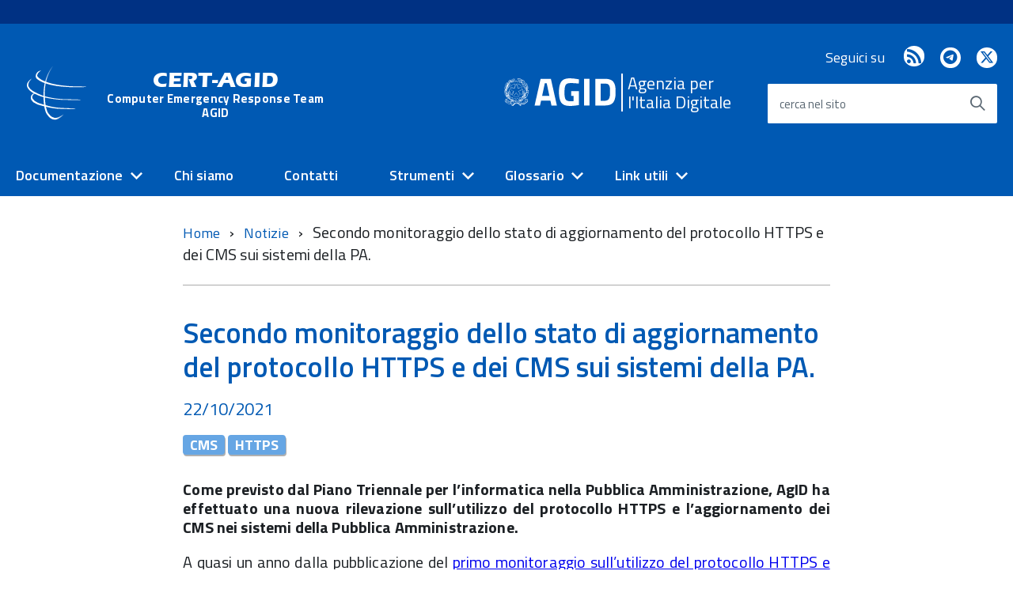

--- FILE ---
content_type: text/html; charset=UTF-8
request_url: https://cert-agid.gov.it/news/secondo-monitoraggio-dello-stato-di-aggiornamento-del-protocollo-https-e-dei-cms-sui-sistemi-della-pa/
body_size: 27860
content:
<!DOCTYPE html>
<!--[if IE 8]><html class="no-js ie89 ie8" lang="it"><![endif]-->
<!--[if IE 9]><html class="no-js ie89 ie9" lang="it"><![endif]-->
<!--[if (gte IE 9)|!(IE)]><!-->
<html class="no-js" lang="it-IT"
xmlns:og="http://opengraphprotocol.org/schema/"
xmlns:fb="http://www.facebook.com/2008/fbml"
prefix="og: http://ogp.me/ns#">
<!--<![endif]-->


<head>
  <meta charset="UTF-8">
  <meta http-equiv="x-ua-compatible" content="ie=edge">
  <meta name="viewport" content="width=device-width, initial-scale=1">

  <link rel="preload" href="/wp-content/themes/cert-agid/build/IWT.min.js" as="script">
  <link href='https://fonts.googleapis.com/css?family=Titillium+Web:300,400,400i,600,700,' rel='stylesheet' type='text/css' />

  <link rel="stylesheet" href="/wp-content/themes/cert-agid/assets/css/brands.min.css">
  <link rel="stylesheet" href="/wp-content/themes/cert-agid/assets/css/fa-all.css">
  <link rel="icon" type="image/png" href="/wp-content/themes/cert-agid/assets/images/favicon.png">

  <script src="/wp-content/themes/cert-agid/build/vendor/modernizr.js"></script>
  <link media="all" rel="stylesheet" href="/wp-content/themes/cert-agid/style.css?v=2">
  <link media="all" rel="stylesheet" href="/wp-content/themes/cert-agid/build/build.css?v=1">
  
  <script src="/wp-content/themes/cert-agid/assets/js/jquery-1.12.4.min.js"></script>

  <title>Secondo monitoraggio dello stato di aggiornamento del protocollo HTTPS e dei CMS sui sistemi della PA. &#8211; CERT-AGID</title>
<meta name='robots' content='max-image-preview:large' />
<link rel="alternate" title="oEmbed (JSON)" type="application/json+oembed" href="https://cert-agid.gov.it/wp-json/oembed/1.0/embed?url=https%3A%2F%2Fcert-agid.gov.it%2Fnews%2Fsecondo-monitoraggio-dello-stato-di-aggiornamento-del-protocollo-https-e-dei-cms-sui-sistemi-della-pa%2F" />
<link rel="alternate" title="oEmbed (XML)" type="text/xml+oembed" href="https://cert-agid.gov.it/wp-json/oembed/1.0/embed?url=https%3A%2F%2Fcert-agid.gov.it%2Fnews%2Fsecondo-monitoraggio-dello-stato-di-aggiornamento-del-protocollo-https-e-dei-cms-sui-sistemi-della-pa%2F&#038;format=xml" />
<style id='wp-img-auto-sizes-contain-inline-css' type='text/css'>
img:is([sizes=auto i],[sizes^="auto," i]){contain-intrinsic-size:3000px 1500px}
/*# sourceURL=wp-img-auto-sizes-contain-inline-css */
</style>
<style id='wp-emoji-styles-inline-css' type='text/css'>

	img.wp-smiley, img.emoji {
		display: inline !important;
		border: none !important;
		box-shadow: none !important;
		height: 1em !important;
		width: 1em !important;
		margin: 0 0.07em !important;
		vertical-align: -0.1em !important;
		background: none !important;
		padding: 0 !important;
	}
/*# sourceURL=wp-emoji-styles-inline-css */
</style>
<style id='wp-block-library-inline-css' type='text/css'>
:root{--wp-block-synced-color:#7a00df;--wp-block-synced-color--rgb:122,0,223;--wp-bound-block-color:var(--wp-block-synced-color);--wp-editor-canvas-background:#ddd;--wp-admin-theme-color:#007cba;--wp-admin-theme-color--rgb:0,124,186;--wp-admin-theme-color-darker-10:#006ba1;--wp-admin-theme-color-darker-10--rgb:0,107,160.5;--wp-admin-theme-color-darker-20:#005a87;--wp-admin-theme-color-darker-20--rgb:0,90,135;--wp-admin-border-width-focus:2px}@media (min-resolution:192dpi){:root{--wp-admin-border-width-focus:1.5px}}.wp-element-button{cursor:pointer}:root .has-very-light-gray-background-color{background-color:#eee}:root .has-very-dark-gray-background-color{background-color:#313131}:root .has-very-light-gray-color{color:#eee}:root .has-very-dark-gray-color{color:#313131}:root .has-vivid-green-cyan-to-vivid-cyan-blue-gradient-background{background:linear-gradient(135deg,#00d084,#0693e3)}:root .has-purple-crush-gradient-background{background:linear-gradient(135deg,#34e2e4,#4721fb 50%,#ab1dfe)}:root .has-hazy-dawn-gradient-background{background:linear-gradient(135deg,#faaca8,#dad0ec)}:root .has-subdued-olive-gradient-background{background:linear-gradient(135deg,#fafae1,#67a671)}:root .has-atomic-cream-gradient-background{background:linear-gradient(135deg,#fdd79a,#004a59)}:root .has-nightshade-gradient-background{background:linear-gradient(135deg,#330968,#31cdcf)}:root .has-midnight-gradient-background{background:linear-gradient(135deg,#020381,#2874fc)}:root{--wp--preset--font-size--normal:16px;--wp--preset--font-size--huge:42px}.has-regular-font-size{font-size:1em}.has-larger-font-size{font-size:2.625em}.has-normal-font-size{font-size:var(--wp--preset--font-size--normal)}.has-huge-font-size{font-size:var(--wp--preset--font-size--huge)}.has-text-align-center{text-align:center}.has-text-align-left{text-align:left}.has-text-align-right{text-align:right}.has-fit-text{white-space:nowrap!important}#end-resizable-editor-section{display:none}.aligncenter{clear:both}.items-justified-left{justify-content:flex-start}.items-justified-center{justify-content:center}.items-justified-right{justify-content:flex-end}.items-justified-space-between{justify-content:space-between}.screen-reader-text{border:0;clip-path:inset(50%);height:1px;margin:-1px;overflow:hidden;padding:0;position:absolute;width:1px;word-wrap:normal!important}.screen-reader-text:focus{background-color:#ddd;clip-path:none;color:#444;display:block;font-size:1em;height:auto;left:5px;line-height:normal;padding:15px 23px 14px;text-decoration:none;top:5px;width:auto;z-index:100000}html :where(.has-border-color){border-style:solid}html :where([style*=border-top-color]){border-top-style:solid}html :where([style*=border-right-color]){border-right-style:solid}html :where([style*=border-bottom-color]){border-bottom-style:solid}html :where([style*=border-left-color]){border-left-style:solid}html :where([style*=border-width]){border-style:solid}html :where([style*=border-top-width]){border-top-style:solid}html :where([style*=border-right-width]){border-right-style:solid}html :where([style*=border-bottom-width]){border-bottom-style:solid}html :where([style*=border-left-width]){border-left-style:solid}html :where(img[class*=wp-image-]){height:auto;max-width:100%}:where(figure){margin:0 0 1em}html :where(.is-position-sticky){--wp-admin--admin-bar--position-offset:var(--wp-admin--admin-bar--height,0px)}@media screen and (max-width:600px){html :where(.is-position-sticky){--wp-admin--admin-bar--position-offset:0px}}

/*# sourceURL=wp-block-library-inline-css */
</style><style id='wp-block-heading-inline-css' type='text/css'>
h1:where(.wp-block-heading).has-background,h2:where(.wp-block-heading).has-background,h3:where(.wp-block-heading).has-background,h4:where(.wp-block-heading).has-background,h5:where(.wp-block-heading).has-background,h6:where(.wp-block-heading).has-background{padding:1.25em 2.375em}h1.has-text-align-left[style*=writing-mode]:where([style*=vertical-lr]),h1.has-text-align-right[style*=writing-mode]:where([style*=vertical-rl]),h2.has-text-align-left[style*=writing-mode]:where([style*=vertical-lr]),h2.has-text-align-right[style*=writing-mode]:where([style*=vertical-rl]),h3.has-text-align-left[style*=writing-mode]:where([style*=vertical-lr]),h3.has-text-align-right[style*=writing-mode]:where([style*=vertical-rl]),h4.has-text-align-left[style*=writing-mode]:where([style*=vertical-lr]),h4.has-text-align-right[style*=writing-mode]:where([style*=vertical-rl]),h5.has-text-align-left[style*=writing-mode]:where([style*=vertical-lr]),h5.has-text-align-right[style*=writing-mode]:where([style*=vertical-rl]),h6.has-text-align-left[style*=writing-mode]:where([style*=vertical-lr]),h6.has-text-align-right[style*=writing-mode]:where([style*=vertical-rl]){rotate:180deg}
/*# sourceURL=https://cert-agid.gov.it/wp-includes/blocks/heading/style.min.css */
</style>
<style id='wp-block-image-inline-css' type='text/css'>
.wp-block-image>a,.wp-block-image>figure>a{display:inline-block}.wp-block-image img{box-sizing:border-box;height:auto;max-width:100%;vertical-align:bottom}@media not (prefers-reduced-motion){.wp-block-image img.hide{visibility:hidden}.wp-block-image img.show{animation:show-content-image .4s}}.wp-block-image[style*=border-radius] img,.wp-block-image[style*=border-radius]>a{border-radius:inherit}.wp-block-image.has-custom-border img{box-sizing:border-box}.wp-block-image.aligncenter{text-align:center}.wp-block-image.alignfull>a,.wp-block-image.alignwide>a{width:100%}.wp-block-image.alignfull img,.wp-block-image.alignwide img{height:auto;width:100%}.wp-block-image .aligncenter,.wp-block-image .alignleft,.wp-block-image .alignright,.wp-block-image.aligncenter,.wp-block-image.alignleft,.wp-block-image.alignright{display:table}.wp-block-image .aligncenter>figcaption,.wp-block-image .alignleft>figcaption,.wp-block-image .alignright>figcaption,.wp-block-image.aligncenter>figcaption,.wp-block-image.alignleft>figcaption,.wp-block-image.alignright>figcaption{caption-side:bottom;display:table-caption}.wp-block-image .alignleft{float:left;margin:.5em 1em .5em 0}.wp-block-image .alignright{float:right;margin:.5em 0 .5em 1em}.wp-block-image .aligncenter{margin-left:auto;margin-right:auto}.wp-block-image :where(figcaption){margin-bottom:1em;margin-top:.5em}.wp-block-image.is-style-circle-mask img{border-radius:9999px}@supports ((-webkit-mask-image:none) or (mask-image:none)) or (-webkit-mask-image:none){.wp-block-image.is-style-circle-mask img{border-radius:0;-webkit-mask-image:url('data:image/svg+xml;utf8,<svg viewBox="0 0 100 100" xmlns="http://www.w3.org/2000/svg"><circle cx="50" cy="50" r="50"/></svg>');mask-image:url('data:image/svg+xml;utf8,<svg viewBox="0 0 100 100" xmlns="http://www.w3.org/2000/svg"><circle cx="50" cy="50" r="50"/></svg>');mask-mode:alpha;-webkit-mask-position:center;mask-position:center;-webkit-mask-repeat:no-repeat;mask-repeat:no-repeat;-webkit-mask-size:contain;mask-size:contain}}:root :where(.wp-block-image.is-style-rounded img,.wp-block-image .is-style-rounded img){border-radius:9999px}.wp-block-image figure{margin:0}.wp-lightbox-container{display:flex;flex-direction:column;position:relative}.wp-lightbox-container img{cursor:zoom-in}.wp-lightbox-container img:hover+button{opacity:1}.wp-lightbox-container button{align-items:center;backdrop-filter:blur(16px) saturate(180%);background-color:#5a5a5a40;border:none;border-radius:4px;cursor:zoom-in;display:flex;height:20px;justify-content:center;opacity:0;padding:0;position:absolute;right:16px;text-align:center;top:16px;width:20px;z-index:100}@media not (prefers-reduced-motion){.wp-lightbox-container button{transition:opacity .2s ease}}.wp-lightbox-container button:focus-visible{outline:3px auto #5a5a5a40;outline:3px auto -webkit-focus-ring-color;outline-offset:3px}.wp-lightbox-container button:hover{cursor:pointer;opacity:1}.wp-lightbox-container button:focus{opacity:1}.wp-lightbox-container button:focus,.wp-lightbox-container button:hover,.wp-lightbox-container button:not(:hover):not(:active):not(.has-background){background-color:#5a5a5a40;border:none}.wp-lightbox-overlay{box-sizing:border-box;cursor:zoom-out;height:100vh;left:0;overflow:hidden;position:fixed;top:0;visibility:hidden;width:100%;z-index:100000}.wp-lightbox-overlay .close-button{align-items:center;cursor:pointer;display:flex;justify-content:center;min-height:40px;min-width:40px;padding:0;position:absolute;right:calc(env(safe-area-inset-right) + 16px);top:calc(env(safe-area-inset-top) + 16px);z-index:5000000}.wp-lightbox-overlay .close-button:focus,.wp-lightbox-overlay .close-button:hover,.wp-lightbox-overlay .close-button:not(:hover):not(:active):not(.has-background){background:none;border:none}.wp-lightbox-overlay .lightbox-image-container{height:var(--wp--lightbox-container-height);left:50%;overflow:hidden;position:absolute;top:50%;transform:translate(-50%,-50%);transform-origin:top left;width:var(--wp--lightbox-container-width);z-index:9999999999}.wp-lightbox-overlay .wp-block-image{align-items:center;box-sizing:border-box;display:flex;height:100%;justify-content:center;margin:0;position:relative;transform-origin:0 0;width:100%;z-index:3000000}.wp-lightbox-overlay .wp-block-image img{height:var(--wp--lightbox-image-height);min-height:var(--wp--lightbox-image-height);min-width:var(--wp--lightbox-image-width);width:var(--wp--lightbox-image-width)}.wp-lightbox-overlay .wp-block-image figcaption{display:none}.wp-lightbox-overlay button{background:none;border:none}.wp-lightbox-overlay .scrim{background-color:#fff;height:100%;opacity:.9;position:absolute;width:100%;z-index:2000000}.wp-lightbox-overlay.active{visibility:visible}@media not (prefers-reduced-motion){.wp-lightbox-overlay.active{animation:turn-on-visibility .25s both}.wp-lightbox-overlay.active img{animation:turn-on-visibility .35s both}.wp-lightbox-overlay.show-closing-animation:not(.active){animation:turn-off-visibility .35s both}.wp-lightbox-overlay.show-closing-animation:not(.active) img{animation:turn-off-visibility .25s both}.wp-lightbox-overlay.zoom.active{animation:none;opacity:1;visibility:visible}.wp-lightbox-overlay.zoom.active .lightbox-image-container{animation:lightbox-zoom-in .4s}.wp-lightbox-overlay.zoom.active .lightbox-image-container img{animation:none}.wp-lightbox-overlay.zoom.active .scrim{animation:turn-on-visibility .4s forwards}.wp-lightbox-overlay.zoom.show-closing-animation:not(.active){animation:none}.wp-lightbox-overlay.zoom.show-closing-animation:not(.active) .lightbox-image-container{animation:lightbox-zoom-out .4s}.wp-lightbox-overlay.zoom.show-closing-animation:not(.active) .lightbox-image-container img{animation:none}.wp-lightbox-overlay.zoom.show-closing-animation:not(.active) .scrim{animation:turn-off-visibility .4s forwards}}@keyframes show-content-image{0%{visibility:hidden}99%{visibility:hidden}to{visibility:visible}}@keyframes turn-on-visibility{0%{opacity:0}to{opacity:1}}@keyframes turn-off-visibility{0%{opacity:1;visibility:visible}99%{opacity:0;visibility:visible}to{opacity:0;visibility:hidden}}@keyframes lightbox-zoom-in{0%{transform:translate(calc((-100vw + var(--wp--lightbox-scrollbar-width))/2 + var(--wp--lightbox-initial-left-position)),calc(-50vh + var(--wp--lightbox-initial-top-position))) scale(var(--wp--lightbox-scale))}to{transform:translate(-50%,-50%) scale(1)}}@keyframes lightbox-zoom-out{0%{transform:translate(-50%,-50%) scale(1);visibility:visible}99%{visibility:visible}to{transform:translate(calc((-100vw + var(--wp--lightbox-scrollbar-width))/2 + var(--wp--lightbox-initial-left-position)),calc(-50vh + var(--wp--lightbox-initial-top-position))) scale(var(--wp--lightbox-scale));visibility:hidden}}
/*# sourceURL=https://cert-agid.gov.it/wp-includes/blocks/image/style.min.css */
</style>
<style id='wp-block-list-inline-css' type='text/css'>
ol,ul{box-sizing:border-box}:root :where(.wp-block-list.has-background){padding:1.25em 2.375em}
/*# sourceURL=https://cert-agid.gov.it/wp-includes/blocks/list/style.min.css */
</style>
<style id='wp-block-code-inline-css' type='text/css'>
.wp-block-code{box-sizing:border-box}.wp-block-code code{
  /*!rtl:begin:ignore*/direction:ltr;display:block;font-family:inherit;overflow-wrap:break-word;text-align:initial;white-space:pre-wrap
  /*!rtl:end:ignore*/}
/*# sourceURL=https://cert-agid.gov.it/wp-includes/blocks/code/style.min.css */
</style>
<style id='wp-block-paragraph-inline-css' type='text/css'>
.is-small-text{font-size:.875em}.is-regular-text{font-size:1em}.is-large-text{font-size:2.25em}.is-larger-text{font-size:3em}.has-drop-cap:not(:focus):first-letter{float:left;font-size:8.4em;font-style:normal;font-weight:100;line-height:.68;margin:.05em .1em 0 0;text-transform:uppercase}body.rtl .has-drop-cap:not(:focus):first-letter{float:none;margin-left:.1em}p.has-drop-cap.has-background{overflow:hidden}:root :where(p.has-background){padding:1.25em 2.375em}:where(p.has-text-color:not(.has-link-color)) a{color:inherit}p.has-text-align-left[style*="writing-mode:vertical-lr"],p.has-text-align-right[style*="writing-mode:vertical-rl"]{rotate:180deg}
/*# sourceURL=https://cert-agid.gov.it/wp-includes/blocks/paragraph/style.min.css */
</style>
<style id='global-styles-inline-css' type='text/css'>
:root{--wp--preset--aspect-ratio--square: 1;--wp--preset--aspect-ratio--4-3: 4/3;--wp--preset--aspect-ratio--3-4: 3/4;--wp--preset--aspect-ratio--3-2: 3/2;--wp--preset--aspect-ratio--2-3: 2/3;--wp--preset--aspect-ratio--16-9: 16/9;--wp--preset--aspect-ratio--9-16: 9/16;--wp--preset--color--black: #000000;--wp--preset--color--cyan-bluish-gray: #abb8c3;--wp--preset--color--white: #ffffff;--wp--preset--color--pale-pink: #f78da7;--wp--preset--color--vivid-red: #cf2e2e;--wp--preset--color--luminous-vivid-orange: #ff6900;--wp--preset--color--luminous-vivid-amber: #fcb900;--wp--preset--color--light-green-cyan: #7bdcb5;--wp--preset--color--vivid-green-cyan: #00d084;--wp--preset--color--pale-cyan-blue: #8ed1fc;--wp--preset--color--vivid-cyan-blue: #0693e3;--wp--preset--color--vivid-purple: #9b51e0;--wp--preset--gradient--vivid-cyan-blue-to-vivid-purple: linear-gradient(135deg,rgb(6,147,227) 0%,rgb(155,81,224) 100%);--wp--preset--gradient--light-green-cyan-to-vivid-green-cyan: linear-gradient(135deg,rgb(122,220,180) 0%,rgb(0,208,130) 100%);--wp--preset--gradient--luminous-vivid-amber-to-luminous-vivid-orange: linear-gradient(135deg,rgb(252,185,0) 0%,rgb(255,105,0) 100%);--wp--preset--gradient--luminous-vivid-orange-to-vivid-red: linear-gradient(135deg,rgb(255,105,0) 0%,rgb(207,46,46) 100%);--wp--preset--gradient--very-light-gray-to-cyan-bluish-gray: linear-gradient(135deg,rgb(238,238,238) 0%,rgb(169,184,195) 100%);--wp--preset--gradient--cool-to-warm-spectrum: linear-gradient(135deg,rgb(74,234,220) 0%,rgb(151,120,209) 20%,rgb(207,42,186) 40%,rgb(238,44,130) 60%,rgb(251,105,98) 80%,rgb(254,248,76) 100%);--wp--preset--gradient--blush-light-purple: linear-gradient(135deg,rgb(255,206,236) 0%,rgb(152,150,240) 100%);--wp--preset--gradient--blush-bordeaux: linear-gradient(135deg,rgb(254,205,165) 0%,rgb(254,45,45) 50%,rgb(107,0,62) 100%);--wp--preset--gradient--luminous-dusk: linear-gradient(135deg,rgb(255,203,112) 0%,rgb(199,81,192) 50%,rgb(65,88,208) 100%);--wp--preset--gradient--pale-ocean: linear-gradient(135deg,rgb(255,245,203) 0%,rgb(182,227,212) 50%,rgb(51,167,181) 100%);--wp--preset--gradient--electric-grass: linear-gradient(135deg,rgb(202,248,128) 0%,rgb(113,206,126) 100%);--wp--preset--gradient--midnight: linear-gradient(135deg,rgb(2,3,129) 0%,rgb(40,116,252) 100%);--wp--preset--font-size--small: 13px;--wp--preset--font-size--medium: 20px;--wp--preset--font-size--large: 36px;--wp--preset--font-size--x-large: 42px;--wp--preset--spacing--20: 0.44rem;--wp--preset--spacing--30: 0.67rem;--wp--preset--spacing--40: 1rem;--wp--preset--spacing--50: 1.5rem;--wp--preset--spacing--60: 2.25rem;--wp--preset--spacing--70: 3.38rem;--wp--preset--spacing--80: 5.06rem;--wp--preset--shadow--natural: 6px 6px 9px rgba(0, 0, 0, 0.2);--wp--preset--shadow--deep: 12px 12px 50px rgba(0, 0, 0, 0.4);--wp--preset--shadow--sharp: 6px 6px 0px rgba(0, 0, 0, 0.2);--wp--preset--shadow--outlined: 6px 6px 0px -3px rgb(255, 255, 255), 6px 6px rgb(0, 0, 0);--wp--preset--shadow--crisp: 6px 6px 0px rgb(0, 0, 0);}:where(.is-layout-flex){gap: 0.5em;}:where(.is-layout-grid){gap: 0.5em;}body .is-layout-flex{display: flex;}.is-layout-flex{flex-wrap: wrap;align-items: center;}.is-layout-flex > :is(*, div){margin: 0;}body .is-layout-grid{display: grid;}.is-layout-grid > :is(*, div){margin: 0;}:where(.wp-block-columns.is-layout-flex){gap: 2em;}:where(.wp-block-columns.is-layout-grid){gap: 2em;}:where(.wp-block-post-template.is-layout-flex){gap: 1.25em;}:where(.wp-block-post-template.is-layout-grid){gap: 1.25em;}.has-black-color{color: var(--wp--preset--color--black) !important;}.has-cyan-bluish-gray-color{color: var(--wp--preset--color--cyan-bluish-gray) !important;}.has-white-color{color: var(--wp--preset--color--white) !important;}.has-pale-pink-color{color: var(--wp--preset--color--pale-pink) !important;}.has-vivid-red-color{color: var(--wp--preset--color--vivid-red) !important;}.has-luminous-vivid-orange-color{color: var(--wp--preset--color--luminous-vivid-orange) !important;}.has-luminous-vivid-amber-color{color: var(--wp--preset--color--luminous-vivid-amber) !important;}.has-light-green-cyan-color{color: var(--wp--preset--color--light-green-cyan) !important;}.has-vivid-green-cyan-color{color: var(--wp--preset--color--vivid-green-cyan) !important;}.has-pale-cyan-blue-color{color: var(--wp--preset--color--pale-cyan-blue) !important;}.has-vivid-cyan-blue-color{color: var(--wp--preset--color--vivid-cyan-blue) !important;}.has-vivid-purple-color{color: var(--wp--preset--color--vivid-purple) !important;}.has-black-background-color{background-color: var(--wp--preset--color--black) !important;}.has-cyan-bluish-gray-background-color{background-color: var(--wp--preset--color--cyan-bluish-gray) !important;}.has-white-background-color{background-color: var(--wp--preset--color--white) !important;}.has-pale-pink-background-color{background-color: var(--wp--preset--color--pale-pink) !important;}.has-vivid-red-background-color{background-color: var(--wp--preset--color--vivid-red) !important;}.has-luminous-vivid-orange-background-color{background-color: var(--wp--preset--color--luminous-vivid-orange) !important;}.has-luminous-vivid-amber-background-color{background-color: var(--wp--preset--color--luminous-vivid-amber) !important;}.has-light-green-cyan-background-color{background-color: var(--wp--preset--color--light-green-cyan) !important;}.has-vivid-green-cyan-background-color{background-color: var(--wp--preset--color--vivid-green-cyan) !important;}.has-pale-cyan-blue-background-color{background-color: var(--wp--preset--color--pale-cyan-blue) !important;}.has-vivid-cyan-blue-background-color{background-color: var(--wp--preset--color--vivid-cyan-blue) !important;}.has-vivid-purple-background-color{background-color: var(--wp--preset--color--vivid-purple) !important;}.has-black-border-color{border-color: var(--wp--preset--color--black) !important;}.has-cyan-bluish-gray-border-color{border-color: var(--wp--preset--color--cyan-bluish-gray) !important;}.has-white-border-color{border-color: var(--wp--preset--color--white) !important;}.has-pale-pink-border-color{border-color: var(--wp--preset--color--pale-pink) !important;}.has-vivid-red-border-color{border-color: var(--wp--preset--color--vivid-red) !important;}.has-luminous-vivid-orange-border-color{border-color: var(--wp--preset--color--luminous-vivid-orange) !important;}.has-luminous-vivid-amber-border-color{border-color: var(--wp--preset--color--luminous-vivid-amber) !important;}.has-light-green-cyan-border-color{border-color: var(--wp--preset--color--light-green-cyan) !important;}.has-vivid-green-cyan-border-color{border-color: var(--wp--preset--color--vivid-green-cyan) !important;}.has-pale-cyan-blue-border-color{border-color: var(--wp--preset--color--pale-cyan-blue) !important;}.has-vivid-cyan-blue-border-color{border-color: var(--wp--preset--color--vivid-cyan-blue) !important;}.has-vivid-purple-border-color{border-color: var(--wp--preset--color--vivid-purple) !important;}.has-vivid-cyan-blue-to-vivid-purple-gradient-background{background: var(--wp--preset--gradient--vivid-cyan-blue-to-vivid-purple) !important;}.has-light-green-cyan-to-vivid-green-cyan-gradient-background{background: var(--wp--preset--gradient--light-green-cyan-to-vivid-green-cyan) !important;}.has-luminous-vivid-amber-to-luminous-vivid-orange-gradient-background{background: var(--wp--preset--gradient--luminous-vivid-amber-to-luminous-vivid-orange) !important;}.has-luminous-vivid-orange-to-vivid-red-gradient-background{background: var(--wp--preset--gradient--luminous-vivid-orange-to-vivid-red) !important;}.has-very-light-gray-to-cyan-bluish-gray-gradient-background{background: var(--wp--preset--gradient--very-light-gray-to-cyan-bluish-gray) !important;}.has-cool-to-warm-spectrum-gradient-background{background: var(--wp--preset--gradient--cool-to-warm-spectrum) !important;}.has-blush-light-purple-gradient-background{background: var(--wp--preset--gradient--blush-light-purple) !important;}.has-blush-bordeaux-gradient-background{background: var(--wp--preset--gradient--blush-bordeaux) !important;}.has-luminous-dusk-gradient-background{background: var(--wp--preset--gradient--luminous-dusk) !important;}.has-pale-ocean-gradient-background{background: var(--wp--preset--gradient--pale-ocean) !important;}.has-electric-grass-gradient-background{background: var(--wp--preset--gradient--electric-grass) !important;}.has-midnight-gradient-background{background: var(--wp--preset--gradient--midnight) !important;}.has-small-font-size{font-size: var(--wp--preset--font-size--small) !important;}.has-medium-font-size{font-size: var(--wp--preset--font-size--medium) !important;}.has-large-font-size{font-size: var(--wp--preset--font-size--large) !important;}.has-x-large-font-size{font-size: var(--wp--preset--font-size--x-large) !important;}
/*# sourceURL=global-styles-inline-css */
</style>

<style id='classic-theme-styles-inline-css' type='text/css'>
/*! This file is auto-generated */
.wp-block-button__link{color:#fff;background-color:#32373c;border-radius:9999px;box-shadow:none;text-decoration:none;padding:calc(.667em + 2px) calc(1.333em + 2px);font-size:1.125em}.wp-block-file__button{background:#32373c;color:#fff;text-decoration:none}
/*# sourceURL=/wp-includes/css/classic-themes.min.css */
</style>
<script type="text/javascript" src="https://cert-agid.gov.it/wp-includes/js/jquery/jquery.min.js?ver=3.7.1" id="jquery-core-js"></script>
<script type="text/javascript" src="https://cert-agid.gov.it/wp-includes/js/jquery/jquery-migrate.min.js?ver=3.4.1" id="jquery-migrate-js"></script>
<link rel="https://api.w.org/" href="https://cert-agid.gov.it/wp-json/" /><link rel="alternate" title="JSON" type="application/json" href="https://cert-agid.gov.it/wp-json/wp/v2/posts/3166" /><link rel="canonical" href="https://cert-agid.gov.it/news/secondo-monitoraggio-dello-stato-di-aggiornamento-del-protocollo-https-e-dei-cms-sui-sistemi-della-pa/" />
<link rel='shortlink' href='https://cert-agid.gov.it/?p=3166' />
<meta name="twitter:card" content="summary" /><meta name="twitter:site" content="@certagid" /><meta property="og:title" content="Secondo monitoraggio dello stato di aggiornamento del protocollo HTTPS e dei CMS sui sistemi della PA."/><meta property="og:type" content="article"/><meta property="og:url" content="https://cert-agid.gov.it/news/secondo-monitoraggio-dello-stato-di-aggiornamento-del-protocollo-https-e-dei-cms-sui-sistemi-della-pa/"/><meta property="og:site_name" content="CERT-AGID"/><meta property="og:description" content="Secondo monitoraggio dello stato di aggiornamento del protocollo HTTPS e dei CMS sui sistemi della PA."/><meta property="og:image" content="https://cert-agid.gov.it/wp-content/uploads/2021/10/esiti_https_cms-300x253.png"/></head>

<body class="wp-singular post-template-default single single-post postid-3166 single-format-standard wp-theme-cert-agid t-certagid">
  <ul class="Skiplinks js-fr-bypasslinks u-hiddenPrint">
    <li><a href="#main">Vai al contenuto</a></li>
    <li><a class="js-fr-offcanvas-open" href="#menu" aria-controls="menu" aria-label="accedi al menu" title="accedi al menu">Vai alla navigazione del sito</a></li>
  </ul>





  <header class="Header  u-hiddenPrint">
    <div class="Header-banner ">
      <div class="u-layout-wide Grid Grid--alignMiddle u-layoutCenter">
	<div class="Grid-cell"  aria-hidden="true" style="padding: 5px 0;">
	  <div style="float:right;">

	    <ul class="top-menu u-hidden u-sm-hidden u-md-inlineBlock u-lg-inlineBlock" >

	    </ul>


          </div>
        </div>
      </div>
    </div>


    <div class="Header-navbar ">
	<div class="u-layout-wide Grid Grid--alignMiddle u-layoutCenter">
        <div class="Header-logo Grid-cell" aria-hidden="true">
          <a href="https://cert-agid.gov.it/" tabindex="-1">
            <img src="/wp-content/themes/cert-agid/assets/images/cert-agid-logo-white.svg" alt="Logo CERT-AGID">
          </a>
        </div>

        <div class="Header-title Grid-cell u-xs-larger">
          <h1 class="Header-titleLink">
            <a href="https://cert-agid.gov.it/" class="u-xs-font-reduced" style="text-decoration: none !important; padding-top:13px;">
              CERT-AGID	      
              <br class="Header-subTitle-break">
	      
	      <span class="Header-subTitle">
Computer Emergency Response Team<br>AGID              </span>
            </a>
          </h1>
        </div>


	<div class="Header-logo2 Grid-cell u-size3of12 u-sm-size2of12 u-md-size4of12 u-lg-size4of12 u-hidden u-sm-block u-md-block u-lg-block">

 	    <div class="title u-hidden u-sm-hidden u-md-inlineBlock u-lg-inlineBlock" style="float:right; vertical-align:middle;">
              <a href="https://www.agid.gov.it">Agenzia per<br>l'Italia Digitale</a>
	    </div>

            <div class="u-hidden u-sm-hidden u-md-inlineBlock u-lg-inlineBlock" style="float:right; padding-top:6px; vertical-align: middle;">  
	      <a href="https://www.agid.gov.it" tabindex="-1">
                <img class="logo" 
                     src="/wp-content/themes/cert-agid/assets/images/logo-agid.svg" 
                     alt="Logo AgID - Agenzia per l'Italia Digitale">
	      </a>
	    </div>

	</div>

        <div class="Header-searchTrigger Grid-cell">
          <button aria-controls="header-search" class="js-Header-search-trigger Icon Icon-search " title="attiva il form di ricerca" aria-label="attiva il form di ricerca" aria-hidden="false"></button>
          <button aria-controls="header-search" class="js-Header-search-trigger Icon Icon-close u-hidden " title="disattiva il form di ricerca" aria-label="disattiva il form di ricerca" aria-hidden="true"></button>
        </div>
	
	<div class="Header-utils Grid-cell">
          <div class="Header-social Headroom-hideme">
            <p>Seguici su</p>
            <ul class="Header-socialIcons">              <li>
                <a href="https://cert-agid.gov.it/feed/" title="RSS">
                  <span class="Icon Icon-rss"></span>
                  <span class="u-hiddenVisually">RSS</span>
                </a>
              </li>
              <li>
                <a href="https://t.me/certagid" title="Telegram">
                  <span class="fab fa-telegram-plane"></span>
                  <span class="u-hiddenVisually">Telegram</span>
                </a>
              </li>
              <li>
                <a href="https://twitter.com/agidcert" title="X / Twitter">
                  <span class="fa-brands fa-x-twitter"></span>
                  <span class="u-hiddenVisually">X / Twitter</span>
                </a>
              </li>
</ul>
	  </div>
          <div class="Header-search" id="header-search">
            <form class="Form" action="/">
              <div class="Form-field Form-field--withPlaceholder Grid u-background-white u-color-grey-30 u-borderRadius-s" role="search">
                <input name="s" class="Form-input Form-input--ultraLean Grid-cell u-sizeFill u-text-r-s u-color-black u-text-r-xs u-borderRadius-s" required id="cerca" value="">
                <label class="Form-label u-color-grey-50 u-text-r-xxs" for="cerca">cerca nel sito</label>
                <button class="clickable Grid-cell u-sizeFit Icon-search Icon--rotated u-color-grey-50 u-padding-all-s u-textWeight-700" title="Avvia la ricerca" aria-label="Avvia la ricerca"></button>
              </div>
            </form>
          </div>
        </div>
    
        <div class="Header-toggle Grid-cell">
          <a class="Hamburger-toggleContainer js-fr-offcanvas-open u-nojsDisplayInlineBlock u-lg-hidden u-md-hidden" href="#menu" aria-controls="menu" aria-label="accedi al menu" title="accedi al menu">
        		<span class="Hamburger-toggle" role="presentation"></span>
            <span class="Header-toggleText" role="presentation">Menu</span>          </a>
        </div>

      </div>
    </div>
    <!-- Header-navbar -->


    <div class="Headroom-hideme u-textCenter u-hidden u-sm-hidden u-md-block u-lg-block">
        <nav class="Megamenu Megamenu--default js-megamenu " data-rel=".Offcanvas .Treeview"></nav>
    </div>
  </header>

  <!-- Print header -->
  <header class="Header-print u-margin-top-xxl u-blockPrint u-hidden">
    <div class="u-layout-wide u-layout-r-withGutter u-layoutCenter">

      <div class="Grid Grid--withGutter Grid--alignMiddle">
        <div class="Grid-cell u-sizeFull" aria-hidden="true">
            
            <div class="Grid Grid--alignMiddle">
              <img class="Grid-cell Footer-logo u-sizeFit" src="/wp-content/themes/cert-agid/assets/images/cert-agid-logo-black.svg" alt="Logo del CERT-PA">
              
              <span class="Grid-cell Footer-siteName u-sizeFit" >CERT-AGID</span>

              <div class="Grid-cell u-sizeFill u-color-print u-text-xl">
                <a href="https://cert-agid.gov.it/" class="Print-link">https://cert-agid.gov.it/</a>
              </div>
            </div>

        </div>
      </div>
    </div>
  </header>

  <section class="Offcanvas Offcanvas--right Offcanvas--modal js-fr-offcanvas u-jsVisibilityHidden u-nojsDisplayNone u-hiddenPrint" id="menu">
    <h2 class="u-hiddenVisually">Menu di navigazione</h2>
    <div class="Offcanvas-content u-background-white">
        <div class="Offcanvas-toggleContainer u-background-70 u-jsHidden">
            <a class="Hamburger-toggleContainer u-block u-color-white u-padding-bottom-xxl u-padding-left-s u-padding-top-xxl js-fr-offcanvas-close" aria-controls="menu" aria-label="esci dalla navigazione" title="esci dalla navigazione" href="#">
              <span class="Hamburger-toggle is-active" aria-hidden="true"></span>
            </a>
        </div>
        <nav>
            <ul class="Linklist Linklist--padded Treeview Treeview--default js-Treeview u-text-r-xs" style="max-width: 180rem !important;">
<li id="menu-item-42" class="menu-item menu-item-type-custom menu-item-object-custom menu-item-has-children menu-item-42"><a href="#">Documentazione</a>
<ul class="sub-menu">
	<li id="menu-item-43" class="menu-item menu-item-type-post_type menu-item-object-page menu-item-43"><a href="https://cert-agid.gov.it/documenti-agid/">Documenti AGID</a></li>
	<li id="menu-item-163" class="menu-item menu-item-type-post_type menu-item-object-page menu-item-163"><a href="https://cert-agid.gov.it/pillole-informative/">Pillole informative</a></li>
	<li id="menu-item-3285" class="menu-item menu-item-type-post_type menu-item-object-page menu-item-3285"><a href="https://cert-agid.gov.it/scarica-il-modulo-accreditamento-feed-ioc/">Flusso IoC</a></li>
</ul>
</li>
<li id="menu-item-13" class="menu-item menu-item-type-post_type menu-item-object-page menu-item-13"><a href="https://cert-agid.gov.it/chi-siamo/">Chi siamo</a></li>
<li id="menu-item-50" class="menu-item menu-item-type-post_type menu-item-object-page menu-item-50"><a href="https://cert-agid.gov.it/contatti/">Contatti</a></li>
<li id="menu-item-16" class="menu-item menu-item-type-post_type menu-item-object-page menu-item-has-children menu-item-16"><a href="https://cert-agid.gov.it/strumenti/">Strumenti</a>
<ul class="sub-menu">
	<li id="menu-item-8727" class="menu-item menu-item-type-post_type menu-item-object-page menu-item-8727"><a href="https://cert-agid.gov.it/hashr/">hashr</a></li>
	<li id="menu-item-3922" class="menu-item menu-item-type-post_type menu-item-object-page menu-item-3922"><a href="https://cert-agid.gov.it/verifica-https-cms/">Verifica HTTPS e CMS</a></li>
	<li id="menu-item-4778" class="menu-item menu-item-type-post_type menu-item-object-page menu-item-4778"><a href="https://cert-agid.gov.it/statistiche/">Statistiche sulle campagne italiane di malware e phishing</a></li>
</ul>
</li>
<li id="menu-item-90" class="menu-item menu-item-type-post_type menu-item-object-page menu-item-has-children menu-item-90"><a href="https://cert-agid.gov.it/glossario/">Glossario</a>
<ul class="sub-menu">
	<li id="menu-item-91" class="menu-item menu-item-type-post_type menu-item-object-page menu-item-91"><a href="https://cert-agid.gov.it/glossario/0day/">0day</a></li>
	<li id="menu-item-92" class="menu-item menu-item-type-post_type menu-item-object-page menu-item-92"><a href="https://cert-agid.gov.it/glossario/botnet/">Botnet</a></li>
	<li id="menu-item-93" class="menu-item menu-item-type-post_type menu-item-object-page menu-item-93"><a href="https://cert-agid.gov.it/glossario/data-breach/">Data breach</a></li>
	<li id="menu-item-94" class="menu-item menu-item-type-post_type menu-item-object-page menu-item-94"><a href="https://cert-agid.gov.it/glossario/ddos-dos/">DDOS-DOS</a></li>
	<li id="menu-item-95" class="menu-item menu-item-type-post_type menu-item-object-page menu-item-95"><a href="https://cert-agid.gov.it/glossario/deep-dark-web/">Deep-Dark web</a></li>
	<li id="menu-item-96" class="menu-item menu-item-type-post_type menu-item-object-page menu-item-96"><a href="https://cert-agid.gov.it/glossario/defacing/">Defacing</a></li>
	<li id="menu-item-97" class="menu-item menu-item-type-post_type menu-item-object-page menu-item-97"><a href="https://cert-agid.gov.it/glossario/exploit/">Exploit</a></li>
	<li id="menu-item-98" class="menu-item menu-item-type-post_type menu-item-object-page menu-item-98"><a href="https://cert-agid.gov.it/glossario/mitm/">MITM</a></li>
	<li id="menu-item-99" class="menu-item menu-item-type-post_type menu-item-object-page menu-item-99"><a href="https://cert-agid.gov.it/glossario/osint-closint/">OSINT-CLOSINT</a></li>
	<li id="menu-item-100" class="menu-item menu-item-type-post_type menu-item-object-page menu-item-100"><a href="https://cert-agid.gov.it/glossario/phishing/">Phishing</a></li>
	<li id="menu-item-101" class="menu-item menu-item-type-post_type menu-item-object-page menu-item-101"><a href="https://cert-agid.gov.it/glossario/privilege-escalation/">Privilege escalation</a></li>
	<li id="menu-item-102" class="menu-item menu-item-type-post_type menu-item-object-page menu-item-102"><a href="https://cert-agid.gov.it/glossario/spam/">Spam</a></li>
	<li id="menu-item-103" class="menu-item menu-item-type-post_type menu-item-object-page menu-item-103"><a href="https://cert-agid.gov.it/glossario/spoofing/">Spoofing</a></li>
	<li id="menu-item-104" class="menu-item menu-item-type-post_type menu-item-object-page menu-item-104"><a href="https://cert-agid.gov.it/glossario/sqli-sql-injection/">SQLi-SQL Injection</a></li>
	<li id="menu-item-105" class="menu-item menu-item-type-post_type menu-item-object-page menu-item-105"><a href="https://cert-agid.gov.it/glossario/xss/">XSS</a></li>
</ul>
</li>
<li id="menu-item-44" class="menu-item menu-item-type-custom menu-item-object-custom menu-item-has-children menu-item-44"><a href="#">Link utili</a>
<ul class="sub-menu">
	<li id="menu-item-45" class="menu-item menu-item-type-custom menu-item-object-custom menu-item-45"><a href="https://www.agid.gov.it/">Agenzia per l&#8217;Italia Digitale</a></li>
	<li id="menu-item-10" class="menu-item menu-item-type-custom menu-item-object-custom menu-item-10"><a href="https://csirt.gov.it">CSIRT Italia</a></li>
	<li id="menu-item-47" class="menu-item menu-item-type-custom menu-item-object-custom menu-item-47"><a href="https://www.cert.garr.it/">CERT-GARR</a></li>
	<li id="menu-item-49" class="menu-item menu-item-type-custom menu-item-object-custom menu-item-49"><a href="https://www.commissariatodips.it/profilo/cnaipic/index.html">CNAIPIC</a></li>
	<li id="menu-item-48" class="menu-item menu-item-type-custom menu-item-object-custom menu-item-48"><a href="https://www.difesa.it/smd/cor/cert-difesa/25338.html">CERT-DIFESA</a></li>
</ul>
</li>
            </ul>
        </nav>
    </div>

   <script type="text/javascript">
	jQuery('.menu-item-has-children > a').addClass('Megamenu-submenu');
   </script>	
  </section>


  <div id="main">
    <div class="main-overlaid"></div>
    <div class="u-layout-wide u-layoutCenter u-layout-r-withGutters">
  
      <div class="Grid Grid-print">

	<div class="menu-menu-categorie-container"><ul id="menu-menu-categorie" class="menu"></li>
</li>
</li>
</li>
</ul></div>	 

        <!-- BREADCRUMB -->
        <div class="Grid-cell u-sizeFull u-md-size2of12 u-lg-size2of12 u-hiddenPrint"></div>

        <div class="Grid-cell u-sizeFull u-md-size8of12 u-lg-size8of12 u-hiddenPrint">
          <section class="u-layout-wide u-layoutCenter u-padding-top-xl u-padding-r-left u-padding-r-right">
            <nav aria-label="sei qui:" role="navigation">
              <ul class="Breadcrumb">
                <li class="Breadcrumb-item"><a class="Breadcrumb-link u-color-50 u-lineHeight-l" href="https://cert-agid.gov.it/">Home</a></li>
                <li class="Breadcrumb-item">
                  <a class="Breadcrumb-link u-color-50 u-lineHeight-l" href="https://cert-agid.gov.it/category/news/">
                    Notizie                  </a>
                </li>
                <li class="Breadcrumb-item"><span class="u-lineHeight-l" href="/">Secondo monitoraggio dello stato di aggiornamento del protocollo HTTPS e dei CMS sui sistemi della PA.</span></li>
              </ul>
	    </nav>

	    <div class="u-padding-top-l" style="border-bottom: 1px solid #aaaaaa"></div>
          </section>
        </div>

        <div class="Grid-cell u-sizeFull u-md-size2of12 u-lg-size2of12 u-hiddenPrint"></div>


        <!-- NEWS -->
        <div class="Grid-cell u-sizeFull u-md-size2of12 u-lg-size2of12"></div>

        <div class="Grid-cell u-sizeFull u-md-size8of12 u-lg-size8of12 u-margin-bottom-xl">
          <article id="post-3166" class="u-layout-wide u-layoutCenter u-padding-r-all Post-text post-3166 post type-post status-publish format-standard has-post-thumbnail hentry category-news tag-cms tag-https">
	    <h1 class="u-text-h2 u-titlePrint WP-Title" style="margin: 2rem 0 !important; ">Secondo monitoraggio dello stato di aggiornamento del protocollo HTTPS e dei CMS sui sistemi della PA.</h1>

    	    <div class="u-text-l u-color-50 u-margin-top-xs">22/10/2021</div>
	    <br>			<a class="tag-item u-textClean u-textWeight-700 u-text-r-xxs u-color-80-commented u-color-print " href="https://cert-agid.gov.it/tag/cms/">
				CMS			</a>
			<a class="tag-item u-textClean u-textWeight-700 u-text-r-xxs u-color-80-commented u-color-print " href="https://cert-agid.gov.it/tag/https/">
				HTTPS			</a>

            <div class="News-prose u-margin-top-xl">
		
<p><strong>Come previsto dal Piano Triennale per l’informatica nella Pubblica Amministrazione, AgID ha effettuato una nuova rilevazione sull&#8217;utilizzo del protocollo HTTPS e l&#8217;aggiornamento dei CMS nei sistemi della Pubblica Amministrazione. </strong></p>



<p>A quasi un anno dalla pubblicazione del <a href="https://cert-agid.gov.it/news/monitoraggio-sul-corretto-utilizzo-del-protocollo-https-e-dei-livelli-di-aggiornamento-delle-versioni-dei-cms-nei-portali-istituzionali-della-pa/">primo monitoraggio sull&#8217;utilizzo del protocollo HTTPS e sull&#8217;aggiornamento dei CMS nei portali della Pubblica Amministrazione</a>, i dati rilevati dal CERT-AGID dopo la seconda rilevazione, effettuata tramite una serie di <em>tools</em> sviluppati internamente dagli analisti del CERT-AgID appaiono <strong>contrastanti</strong>.</p>



<p>Se da un lato la percentuale di siti che utilizza una corretta configurazione <strong>HTTPS</strong> è più che <strong>raddoppiata</strong>, dall&#8217;altro la percentuale dei <strong>CMS</strong> aggiornati evidenzia una <strong>lieve regressione</strong>. </p>



<p>Il miglioramento sul fronte dell&#8217;utilizzo di HTTPS non ha però riguardato quella percentuale di portali amministrativi che più ne aveva bisogno, ovvero tutti quei server che erano, e sono rimasti, <strong>privi di HTTPS</strong>.</p>



<p>La percentuale di siti che non supporta HTTPS è infatti rimasta invariata, rendendo meno soddisfacenti i progressi ottenuti.</p>



<h2 class="wp-block-heading">Come è stata condotta questa rilevazione</h2>



<ul class="wp-block-list"><li><a href="#Metodologia" data-type="internal">Metodologia</a></li><li><a href="#Il delicato compito di misurare HTTPS">Il delicato compito di misurare HTTPS</a></li><li><a href="#La spinosa questione degli aggiornamenti CMS">La spinosa questione degli aggiornamenti CMS</a></li><li><a href="#Come sono cambiati i dati in questi 10 mesi">Come sono cambiati i dati in questi 10 mesi di intervallo</a></li><li><a href="#Panoramica HTTPS">Panoramica sull&#8217;utilizzo del protocollo HTTPS</a></li><li><a href="#Panoramica CMS">Panoramica sullo scenario dei CMS</a></li><li><a href="#Conclusioni">Conclusioni</a></li></ul>



<h2 class="wp-block-heading" id="Metodologia">Metodologia</h2>



<p>Prima di analizzare come è variato lo scenario in questi 10 mesi trascorsi dalla prima rilevazione, è opportuno far luce sulla <strong>metodologia usata</strong>.</p>



<p>CERT-AGID si è basato sull&#8217;elenco dei <a href="https://indicepa.gov.it/public-services/opendata-read-service.php?dstype=FS&amp;filename=amministrazioni.txt">siti della Pubblica Amministrazione</a> disponibile nell&#8217;<strong><em>Indice PA (IPA)</em>.</strong> Evidenziamo che questo database non contiene ancora <strong>tutti </strong>i siti della PA per vari motivi: citiamo tra gli altri l&#8217;accreditamento allo stesso su base volontaria e la possibilità, al momento, per le Amministrazioni di censire solo l&#8217;indirizzo del loro <strong>portale primario</strong>. Delle <strong>23.022</strong> Amministrazioni al momento presenti nell&#8217;Indice, solo <strong>21.839</strong> hanno il campo <em>sito_istituzionale</em> valorizzato correttamente.</p>



<p>In sostanza, l&#8217;obiettivo che ci si è posto è stato quello di verificare, sui siti con dati validi su IPA, l&#8217;utilizzo del protocollo HTTPS e la presenza di CMS non aggiornati.<br>Entrambi questi obiettivi sono potenzialmente discutibili sul piano tecnico: verificare la presenza di HTTPS può essere fatto banalmente verificando se la porta 443 di un server è aperta o meno. </p>



<p><em>Ma quanto valore ha questo tipo di verifica? Possiamo dire che un server che utilizza HTTPS <em>con un certificato non valido</em></em> <em>e poi dormire sonni tranquilli?</em></p>



<p>Gli analisti del CERT-AGID non hanno seguito questo tipo di approccio bensì hanno deciso di compiere uno sforzo maggiore per ottenere dati più significativi. Sul lato CMS poi, la faccenda, come vedremo in seguito, è risultata ancora più spinosa.</p>



<h3 class="wp-block-heading" id="Il delicato compito di misurare HTTPS">Il delicato compito di misurare HTTPS</h3>



<p>HTTPS è un protocollo con una storia quasi trentennale, fatta anche da tante <em>patch </em>utilizzate per risolvere i suoi  problemi di sicurezza e di upgrade per migliorarne l&#8217;efficienza. <br>Cercare di verificare se l&#8217;implementazione HTTPS di un server è sicura è un compito delicato e articolato: si deve verificare che non siano presenti certe configurazioni e che ve ne siano presenti altre ma&#8230; nè SSL nè TLS, i due protocolli alla base di HTTPS, supportano la semplice<em> enumerazione delle configurazioni</em> (o feature).  <br>Un client si presenta al server con una lista di configurazioni che è predisposto ad utilizzare ed il server ne sceglie una: in questo scenario, per enumerare se una determinata configurazione è presente, è necessario forzare il client <em>a presentarsi solo <em>con</em></em> <em>quella configurazione</em>.</p>



<p>La libreria <strong>OpenSSL</strong>, generalmente utilizzata per questi scopi, non dà completa libertà all&#8217;utilizzatore di impostare tutte le possibili configurazioni singolarmente (ad esempio, non è possibile forzare l&#8217;uso della compressione). Inoltre le scelte degli sviluppatori di OpenSSL (e dei suoi spinoff) sono state spesso indirizzate ad impedire ai programmatori di utilizzare configurazioni errate o obsolete, al punto che il supporto a <strong>SSL2 </strong>è ormai stato proprio rimosso e quello a <strong>SSL3 </strong>non viene più abilitato di <em>default</em>.</p>



<p>Dobbiamo quindi presentarci al server provando delle configurazioni obsolete ma le nuove librerie non ce lo permettono. Le vecchie librerie, dal canto loro, non supportano le nuove configurazioni.<br>A questo dobbiamo aggiungere che SSL/TLS non sono sempre stati implementati correttamente e le varie versioni dei diversi web server rispondono in modo diverso quando vengono messi di fronte a configurazioni che non supportano e, inoltre, che alcuni apparati di sicurezza filtrano i record SSL/TLS che presentano configurazioni deboli confondendo OpenSSL sul lato client.</p>



<p>E&#8217; possibile aggirare tutte queste limitazioni,  con una buona dose di intraprendenza,  <em>patchando </em>opportunamente l&#8217;interprete Python 3.7 per operare con una versione volutamente obsoleta di OpenSSL.</p>



<p>Una volta in grado di testare, più o meno affidabilmente, la presenza o meno di determinate caratteristiche del protocollo HTTPS, quali verificare?</p>



<p><strong>Abbiamo verificato l&#8217;eventuale presenza dei protocolli da SSL2 a TLS 1.3</strong> poichè tutte le versioni precedenti a TLS 1.1 sono ormai deprecate. Nel caso nessun protocollo tra questi sia supportato, significa che il sito non supporta proprio il protocollo HTTPS.</p>



<p>Nel dettaglio, abbiamo verificato la presenza di:</p>



<ul class="wp-block-list"><li>ciphersuite nel gruppo OpenSSL denominato <strong>aNULL</strong>, ovvero tutte quelle configurazioni che non autenticano il server (le chiavi di sessioni non sono firmate o cifrate con la chiave privata del server).</li><li>ciphersuite nel gruppo OpenSSL denominato <strong>eNULL</strong>, ovvero le configurazioni senza crittografia.</li><li><strong>compressione</strong>: questa permette di ottenere informazioni testo in chiaro o risalire allo stesso.</li><li><strong>qualsiasi problema al certificato</strong>: questo è infatti elemento essenziale per l&#8217;effettiva protezione del canale.</li><li>ciphersuite con <strong>cifrari deboli</strong> (I gruppi OpenSSL denominati <em>LOW:RC2:RC4:DES,MD4:MD5,EXP:EXP1024,SEED:IDEA</em>).</li><li>ciphersuite con <strong>cifrari CBC</strong> (esistono attacchi contro questo modo d&#8217;uso dei cifrari).</li><li><strong>redirect HTTP</strong> verso URL con protocollo HTTP</li><li><strong>redirect da HTTP a HTTPS</strong>.</li></ul>



<p>Inoltre, a puro scopo informativo, abbiamo anche cercato:</p>



<ul class="wp-block-list"><li>la presenza di cifrari <strong>Perfect Forward Secrecy (PFS)</strong>, ovvero che usano chiavi effimere (come ad esempio gli schemi di scambio basati su EECDH/ECDHE).</li><li>il supporto all&#8217;estensione <strong>Server Name Indicator (SNI)</strong>, fondamentale per gestire correttamente i certificati per i virtual host.</li><li>l&#8217;effettiva presenza di un <strong>web server</strong> dietro la porta 443, ovvero che il canale stabilito permetta di comunicare tramite protocollo HTTP (e non, ad esempio, FTP come nel caso di SFTP).</li></ul>



<p>Raccolti tutti questi dati è quindi necessario tirare le somme.<br>Abbiamo quindi deciso di dare un <strong>voto</strong> a ciascun sito, utilizando quattro possibili voti:</p>



<ul class="wp-block-list"><li><strong>Senza HTTPS</strong>. Il sito non supporta SSL/TLS.</li><li><strong>Grave</strong>. Il sito supporta SSL/TLS ma la sua configurazione lo rende aggirabile (ad esempio se ha un certificato non valido).</li><li><strong>Mal configurato</strong>. Il sito supporta SSL/TLS ma ha configurazioni non considerate idonee dalle buone pratiche moderne o addirittura deprecate. Attaccanti con le necessarie risorse o ben intenzionati potrebbero degradare la sicurezza del canale.</li><li><strong>Sicuro</strong>. La configurazione è ritenuta accettabile per gli standard attuali.</li></ul>



<p>L&#8217;algoritmo che, date le caratteristiche riscontrate in un sito ne determina il voto, è spiegato in seguito. </p>



<p>In questa situazione un browser sceglierebbe TLS 1.3 anche qualora presenti ancora il supporto per SSL2.</p>



<p>Quindi è logico chiedersi se utilizzare il miglior voto, il peggiore o qualche altra combinazione. <br>Abbiamo scelto di assegnare il <strong>voto peggiore</strong> perchè l&#8217;idea alla base di questo strumento è quella di <em>aiutare a far emergere ed <em>evidenziare</em> gli errori di configurazione</em>.</p>



<p>Sempre in questa ottica, lo strumento non si limita a testare l&#8217;IP predefinito associato al dominio del sito ma testa tutti gli IP ritornati dalla relativa interrogazione del DNS. In più, nel caso il dominio effettui un <em>redirect </em>verso host esterni, anche questi ultimi vengono testati.</p>



<p>Il tutto allo scopo di individuare eventuali server obsoleti di cui si è perso contezza e che sono potenzialmente fuori controllo.</p>



<p>L&#8217;algoritmo di voto è dunque il seguente:</p>



<pre class="wp-block-code"><code>00. Inizialmente il voto è SICURO
01. Se non supporta SSL, assegna il voto SENZA_HTTPS e termina.
02. Se almeno uno tra SSL2 o SSL3 è supportato, <em><strong>merge </strong></em>con il voto GRAVE.
03. Se TLS1 è vero:
   3.1. Se nessuno tra TLS 1.1, TLS 1.2 e TLS 1.3 è supportato, <em><strong>merge </strong></em>con il voto GRAVE.
   3.2. Altrimenti <em><strong>merge </strong></em>con il voto MALCONFIGURATO.
04. Se tls 1.1 è supportato:
   4.1. Se nessuno tra TLS 1.2 e TLS 1.3 è supportato, <em><strong>merge </strong></em>con il voto GRAVE.
   4.2. Altrimenti <em><strong>merge </strong></em>con il voto MALCONFIGURATO.
05. Se il certificato non è valido, <em><strong>merge </strong></em>con il voto GRAVE.
06. Se è supportata la compressione, <em><strong>merge </strong></em>con il voto GRAVE.
07. Se sono supportati cifrari deboli, <strong><em>merge </em></strong>con il voto GRAVE.
08. Se sono supportati cifrari CBC, <strong><em>merge </em></strong>con il voto GRAVE.
09. Se almeno una tra aNULL o eNULL è supportata, <strong><em>merge </em></strong>con il voto GRAVE.
10. Se non fa redirect da HTTP a HTTPS, <strong><em>merge </em></strong>con il voto GRAVE.
11. Se c'è un redirect da HTTPS ad HTTP, <strong><em>merge </em></strong>con il voto GRAVE.</code></pre>



<p>L&#8217;operazione di <strong><em>merge</em> </strong>prende il voto corrente ed il nuovo voto ed imposta il voto corrente al peggiore tra i due.</p>



<p>Per la precisione, internamente i voti possibili <em>sono cinque</em> e non quattro ma, per semplicità di esposizione, si è scelto di raggruppare gli esiti nelle quattro categorie illustrate.<br>Il voto <em>Grave</em> comprende in realtà due voti interni che delineano i siti gravemente malconfigurati (es: quelli che supportano al massimo TLS 1.0) e quelli per cui HTTPS è completamente aggirabile (es: quelli che hanno il certificato non valido). Questo è il motivo per cui il voto <em>Grave</em> compare spesso nell&#8217;algoritmo precedente.</p>



<p>Va notato che alcuni siti non reagiscono bene quando varie richieste SSL/TLS vengono fatte in rapida successione, per cui è stato necessario implementare un meccanismo di backoff esponenziale per i tempi di invio delle richieste.</p>



<h2 class="wp-block-heading" id="La spinosa questione degli aggiornamenti CMS">La spinosa questione degli aggiornamenti CMS</h2>



<p>Tecnicamente parlando, verificare lo stato di aggiornamento dei CMS è un <em>grossa sfida</em>. I CMS non utilizzano una modalità standard di pubblicizzare il loro stato: rilevarli è già di per sè un&#8217;impresa, utilizzando in genere voluminose banche dati di artefatti da riconoscere ed una serie di controlli incrociati e di costanti aggiornamenti.</p>



<p>Lo strumento sviluppato internamente dal CERT-AGID utilizza la libreria <a href="https://github.com/CERN-CERT/WAD" data-type="URL" data-id="https://github.com/CERN-CERT/WAD"><strong>WAD</strong></a> del <em>CERN</em> che permette di rendere questo problema più facilmente approcciabile.</p>



<p>Rimane tuttavia sempre un serio problema di base da affrontare: le tipologie di CMS sono tante e si aggiornano spesso. E&#8217; quindi difficile che una libreria, a contributo prettamente volontario, possa stare sempre al passo con tutto questo.</p>



<p><strong>Non sempre è possibile rilevare correttamente il CMS in uso</strong>. Temi e plugin &#8220;di protezione&#8221; cercano (giustamente) di rendere i CMS non riconoscibili per evitare proprio le scansioni automatiche e tentano in ogni modo di nascondere la versione al fine di evitare che gli strumenti di scansione la riconoscano .</p>



<p>Anche se il CMS viene riconosciuto, quasi tutti <strong>i plugin di sicurezza rimuovono di default la versione del CMS</strong>, rendendo quindi difficile o impossibile rilevare la versione esatta del CMS.</p>



<p>Va inoltre aggiunto che <strong>non esiste una lista ufficiale dei CMS e delle loro ultime versioni</strong> che sia costantemente aggiornata dai produttori, per cui <strong>è difficile individuare automaticamente quale sia l&#8217;ultima versione disponibile di un CMS</strong>.</p>



<p>Nonostante ciò è stato fatto uno sforzo per censire i CMS più noti, avendo cura di verificare l&#8217;ultima release disponibile nel momento della scansione e di integrare ulteriori funzioni per il rilevamento non presenti nella libreria WAD.</p>



<p>In fine, esiste un possibile fattore &#8220;temporale&#8221;: quando dei nuovi aggiornamenti sono rilasciati può passare un breve, auspicabilmente, intervallo di tempo prima che l&#8217;informazione sia recepita ed i CMS vengano aggiornati. Se viene fatta la scansione in questo lasso di tempo, i risultati risulteranno probabilmente peggiori di un scansione effettuata qualche giorno più avanti.</p>



<p>In sostanza, rilevare la presenza di un CMS è difficile, rilevarne la versione ancora di più, avere una lista di versioni CMS aggiornate è quasi impossibile e, se si ha sfortuna, i risultati risultano falsati negativamente.</p>



<p>Ma nonostante tutto questo, ci vogliamo provare!</p>



<h2 class="wp-block-heading" id="Come sono cambiati i dati in questi 10 mesi">Come è cambiata la situazione in questi 10 mesi di intervallo</h2>



<p>Nel nostro primo monitoraggio, <strong>20.018</strong> domini erano stati correttamente testati sull&#8217;utilizzo del protocollo HTTPS, ovvero erano risolvibili, raggiungibili e non presentavano incongruenze tra i dati raccolti.</p>



<p>Nella nuova scansione il numero dei domini testati è sceso a <strong>19.130</strong>. Si tratta di un decremento di <strong>888</strong> unità, pari a circa il <strong>4,5%</strong>.</p>



<p>Sul fronte CMS, questa diminuizione è più accentuata, passando dai <strong>20.018</strong> siti correttamente testati (è una coincidenza che il numero corrisponda a quello delle rilevazioni HTTPS) ai <strong>17.203</strong> di quest&#8217;ultima scansione. Si tratta di una diminuzione significativa di <strong>2815</strong> unità assolute, pari al <strong>14%</strong>.</p>



<p>Per il test dei CMS, un sito è considerato <strong>testato positivamente</strong> <span style="text-decoration: underline;"></span><span style="text-decoration: underline;"></span><span style="text-decoration: underline;"></span>solo se la richiesta della pagina primaria <em>ritorna un codice HTTP <strong>200</strong></em>. Poichè sull&#8217;indice <strong>IPA </strong>non è riportato il protocollo utilizzato per raggiungere il dominio, le richieste sono state effettuate su entrambi i protocolli (HTTP e HTTPS). Questo esclude dal test i siti che fanno <em>redirect </em>verso nuovi domini ed è bene precisare che potrebbe aver <strong>falsato in parte i risultati ottenuti</strong>.</p>



<div class="wp-block-image"><figure class="aligncenter size-large"><img fetchpriority="high" decoding="async" width="1024" height="610" src="https://cert-agid.gov.it/wp-content/uploads/2021/10/image-1024x610.png" alt="" class="wp-image-3175" srcset="https://cert-agid.gov.it/wp-content/uploads/2021/10/image-1024x610.png 1024w, https://cert-agid.gov.it/wp-content/uploads/2021/10/image-300x179.png 300w, https://cert-agid.gov.it/wp-content/uploads/2021/10/image-768x458.png 768w, https://cert-agid.gov.it/wp-content/uploads/2021/10/image.png 1530w" sizes="(max-width: 1024px) 100vw, 1024px" /></figure></div>



<p>Non abbiamo indagato ulteriormente sui motivi di questa diminuzione. Senza troppe informazioni, è un azzardo anche solo fare ipotesi.</p>



<h3 class="wp-block-heading" id="Panoramica HTTPS">Panoramica sull&#8217;utilizzo del protocollo HTTPS</h3>



<p>Passando a prendere in considerazione i siti correttamente testati, notiamo che la situazione HTTPS, nel lasso di tempo tra le due rilevazioni, è <strong>nettamente migliorata</strong>.</p>



<div class="wp-block-image"><figure class="aligncenter size-large"><img decoding="async" width="1024" height="437" src="https://cert-agid.gov.it/wp-content/uploads/2021/10/image-1-1024x437.png" alt="" class="wp-image-3176" srcset="https://cert-agid.gov.it/wp-content/uploads/2021/10/image-1-1024x437.png 1024w, https://cert-agid.gov.it/wp-content/uploads/2021/10/image-1-300x128.png 300w, https://cert-agid.gov.it/wp-content/uploads/2021/10/image-1-768x328.png 768w, https://cert-agid.gov.it/wp-content/uploads/2021/10/image-1-1536x656.png 1536w, https://cert-agid.gov.it/wp-content/uploads/2021/10/image-1-2048x874.png 2048w" sizes="(max-width: 1024px) 100vw, 1024px" /></figure></div>



<p>I siti votati come <em><strong>sicuri </strong></em>sono più che <strong>raddoppiati</strong>, passando da uno scarso <strong>9%</strong> ad un più consistente <strong>22%</strong> (da <strong>1766</strong> a <strong>4149</strong> unità).<br><strong>Buone notizie </strong>anche sul fronte dei siti con <em><strong>gravi problemi di sicurezza</strong></em>, che presentano un <strong>calo del 14%</strong> (corrispondente a circa <strong>2500</strong> unità sul totale iniziale).</p>



<p>I siti <strong>senza </strong>HTTPS sono rimasti <strong>invariati</strong> in percentuale sul totale ma in termini assoluti sono passati da <strong>445</strong> a <strong>340</strong> unità, con un calo percentuale quindi di quasi il <strong>25%</strong>.</p>



<p>La quantità di siti mal configurati è rimasta pressocchè <strong>invariata</strong>.</p>



<p>Dai dati<span class="has-inline-color has-black-color"> aggregati </span>(vedi in basso) emerge che l&#8217;azione correttiva maggiormente usata sia stata quella di implementare il <strong>redirect da HTTP ad HTTPS</strong> (seguita quantitativamente dalla correzione del certificato non valido).</p>



<h3 class="wp-block-heading">Siti con gravi problemi di sicurezza</h3>



<p>I siti con gravi problemi di sicurezza sono quelli per cui, come già accennato, è possibile aggirare la sicurezza del canale HTTPS.</p>



<p>Avevamo suddiviso questa categoria di siti in due sottocategorie: <strong>i siti con HTTPS facilmente aggirabili</strong> e quelli <strong>con</strong> <strong>HTTPS</strong> <strong>debole</strong>.</p>



<p>Come detto precedentemente, questo riflette il fatto che la categoria <em>Grav</em>e è l&#8217;aggregazione di due voti internamente usati dallo strumento di testing.</p>



<p>La prima categoria comprende tutte le configurazioni che aprono falle <em>strutturali</em> nella sicurezza, nello specifico:</p>



<ul class="wp-block-list"><li>Assenza di autenticazione (aNULL).</li><li>Assenza di cifratura (eNULL).</li><li>Supporto a SSL2 o SSL3.</li><li>Massima versione TLS supportata pari a 1.1.</li><li>Certificato non valido.</li><li>Assenza di redirect da HTTP ad HTTPS.</li><li>Redirect da HTTPS ad HTTP.</li></ul>



<p>La seconda categoria comprende tutte le configurazioni con falle crittografiche (che richiedono quindi attacchi più sofisticati) e nello specifico:</p>



<ul class="wp-block-list"><li>Supportano al massimo TLS 1.1.</li><li>Supportano la compressione.</li><li>Supportano cifrari deboli.</li><li>Supportano cifrari in modo CBC.</li></ul>



<p>In termini di numerosità percentuale di queste due categorie, la situazione è rimasta <strong>invariata</strong>: la maggior parte (circa il <strong>95%</strong>) dei siti con voto <em>Grave </em>ricade nella categoria <em>HTTPS facilmente aggirabile</em>.</p>



<figure class="wp-block-image size-full"><img decoding="async" width="1024" height="465" src="https://cert-agid.gov.it/wp-content/uploads/2021/10/image-2-1024x465-1.png" alt="" class="wp-image-3578" srcset="https://cert-agid.gov.it/wp-content/uploads/2021/10/image-2-1024x465-1.png 1024w, https://cert-agid.gov.it/wp-content/uploads/2021/10/image-2-1024x465-1-300x136.png 300w, https://cert-agid.gov.it/wp-content/uploads/2021/10/image-2-1024x465-1-768x349.png 768w" sizes="(max-width: 1024px) 100vw, 1024px" /></figure>



<p>Se però analizziamo nel dettaglio i motivi che hanno portato i siti a finire nella categoria <em>Grave</em> possiamo evincere quale siano state le azioni correttive più adottate:</p>



<figure class="wp-block-image size-full"><img loading="lazy" decoding="async" width="1024" height="387" src="https://cert-agid.gov.it/wp-content/uploads/2021/10/image-3-1024x387-1.png" alt="" class="wp-image-3579" srcset="https://cert-agid.gov.it/wp-content/uploads/2021/10/image-3-1024x387-1.png 1024w, https://cert-agid.gov.it/wp-content/uploads/2021/10/image-3-1024x387-1-300x113.png 300w, https://cert-agid.gov.it/wp-content/uploads/2021/10/image-3-1024x387-1-768x290.png 768w" sizes="auto, (max-width: 1024px) 100vw, 1024px" /></figure>



<p>In questo grafico il delta è evidenziato in verde. Trattandosi, quest&#8217;ultime, di configurazioni scorrette, un delta negativo rappresenta un miglioramento.</p>



<p>Notiamo come l&#8217;azione correttiva più adottata sia stata quella di implementare un <strong>redirect da HTTP ad HTTPS,</strong> con quasi <strong>4000</strong> nuovi siti che implementano questa misura.</p>



<p>A stretto giro segue la <strong>correzione del certificato</strong>: quasi <strong>3500</strong> nuovi siti hanno corretto il loro certificato precedentemente non valido.</p>



<p>Infine, è interessante notare l&#8217;<strong>abbassamento delle percentuali di utilizzo di TLS 1.0 e 1.1</strong>: questo avanzamento è probabilmente dovuto al fatto che questi due protocolli sono ormai stati ampiamente deprecati.</p>



<p>In definitiva, si nota un miglioramento su tutti i fronti in questo scenario.</p>



<h3 class="wp-block-heading">Siti mal configurati</h3>



<p>I siti mal configurati sono quei siti che supportano configurazioni deprecate o non in linea con gli standard moderni.</p>



<p>Su questo fronte la situazione è rimasta <strong>invariata</strong> sia in termini percentuali che assoluti.</p>



<p>Questa categoria comprende i siti che supportano <strong>TLS 1.0</strong>, <strong>TLS 1.1</strong> <strong>(e almeno un&#8217;altra versione superiore)</strong> e <strong>cifrari CBC</strong> ma <strong>non </strong>presentano le altre problematiche dei siti con voto <em>Grave</em>.</p>



<div class="wp-block-image"><figure class="aligncenter size-large"><img loading="lazy" decoding="async" width="1024" height="412" src="https://cert-agid.gov.it/wp-content/uploads/2021/10/image-4-1024x412.png" alt="" class="wp-image-3183" srcset="https://cert-agid.gov.it/wp-content/uploads/2021/10/image-4-1024x412.png 1024w, https://cert-agid.gov.it/wp-content/uploads/2021/10/image-4-300x121.png 300w, https://cert-agid.gov.it/wp-content/uploads/2021/10/image-4-768x309.png 768w, https://cert-agid.gov.it/wp-content/uploads/2021/10/image-4-1536x618.png 1536w, https://cert-agid.gov.it/wp-content/uploads/2021/10/image-4-2048x823.png 2048w" sizes="auto, (max-width: 1024px) 100vw, 1024px" /></figure></div>



<h2 class="wp-block-heading">Siti sicuri</h2>



<p>Dei siti alla fine considerati sicuri abbiamo raccolto in più alcune informazioni a fini <em>statistici</em>, come la presenza di ciphersuite <strong>PFS</strong> e di <strong>TLS 1.3</strong>.</p>



<div class="wp-block-image"><figure class="aligncenter size-large"><img loading="lazy" decoding="async" width="1024" height="417" src="https://cert-agid.gov.it/wp-content/uploads/2021/10/image-5-1024x417.png" alt="" class="wp-image-3185" srcset="https://cert-agid.gov.it/wp-content/uploads/2021/10/image-5-1024x417.png 1024w, https://cert-agid.gov.it/wp-content/uploads/2021/10/image-5-300x122.png 300w, https://cert-agid.gov.it/wp-content/uploads/2021/10/image-5-768x313.png 768w, https://cert-agid.gov.it/wp-content/uploads/2021/10/image-5-1536x625.png 1536w, https://cert-agid.gov.it/wp-content/uploads/2021/10/image-5-2048x834.png 2048w" sizes="auto, (max-width: 1024px) 100vw, 1024px" /></figure></div>



<p>In termini assoluti, i numeri sono più che <em>raddoppiati</em> come era facile aspettarsi dal fatto che i siti sicuri sono raddoppiati in percentuale sul totale.</p>



<p>In termini di percentuali relative alla categoria, <strong>tutti i siti sicuri supportano ciphersuite PFS</strong> (forse questo è un po&#8217; un argomento circolare dato che i siti sicuri sono tutti quelli che non presentano ciphersuite problematiche, il che lascia solo, o quasi solo, quelle che supportano PFS).</p>



<p>Soltanto il <strong>40%</strong> circa dei siti sicuri supporta <strong>TLS 1.3</strong> (questo numero non è mostrato direttamente in figura). Notare che questa percentuale <strong>non </strong>è riferita al totale dei siti: se la riportiamo sul totale, il numero diviene di poco inferiore al <strong>9%</strong>.</p>



<h2 class="wp-block-heading">Trivia</h2>



<p>Nella prima scansione era risultato <strong>un sito che supportava al massimo SSL3</strong> (quindi non più visitabile da anni). In questa non è stato riscontarto nessun sito che supporta al massimo SSL: non abbiamo indagato se il sito incriminato sia stato sistemato o spento.</p>



<p>In entrambe le scansioni sono stati trovati circa <strong>8000</strong> siti che hanno record DNS <em>CNAME</em> diverso dal loro dominio: questo fa pensare a siti con una configurazione per CDN o anti-DOS oppure ad una gestione degli stessi da parte di aziende esterne.</p>



<p>L&#8217;utilizzo di indirizzamento <strong>IPv6</strong> (in concomitanza a IPv4) è rimasto inviariato al <strong>2%</strong> del totale, pari a circa (<strong>450</strong> unità).</p>



<h2 class="wp-block-heading" id="Panoramica CMS">Panoramica sullo scenario dei CMS</h2>



<p>La situazione lato CMS nell&#8217;intervallo di tempo tra le due rilevazioni è complessivamente <strong>peggiorata</strong>.</p>



<figure class="wp-block-image size-full"><img loading="lazy" decoding="async" width="1024" height="394" src="https://cert-agid.gov.it/wp-content/uploads/2021/10/image-6-1024x394-1.png" alt="" class="wp-image-3584" srcset="https://cert-agid.gov.it/wp-content/uploads/2021/10/image-6-1024x394-1.png 1024w, https://cert-agid.gov.it/wp-content/uploads/2021/10/image-6-1024x394-1-300x115.png 300w, https://cert-agid.gov.it/wp-content/uploads/2021/10/image-6-1024x394-1-768x296.png 768w" sizes="auto, (max-width: 1024px) 100vw, 1024px" /></figure>



<p>I siti con CMS in versione <strong>aggiornata</strong> sono passati dal <strong>13,7%</strong> del totale all&#8217;<strong>8,3%</strong>. Un calo del <strong>52%</strong>.</p>



<p>I siti con CMS <strong>sicuramente non aggiornato</strong>, che ricordiamo <em>non sono il complemento dei siti con CMS aggiornato</em> per via della possibilità di non rilevare il CMS stesso o la sua versione, sono passati dal <strong>23,1%</strong> al <strong>30,1%</strong> dei siti totali.</p>



<p>Anche qui si ha un andamento negativo della tendenza con un peggioramento relativo dell&#8217;<strong>11%</strong>.</p>



<p>Come per la prima scansione, solo la <strong>metà</strong> dei siti ha un CMS che è stato rilevato dallo strumento di scansione. Questo può essere dovuto a misure di contenimento dell&#8217;Amministrazione o al più semplice fatto che non sono usati CMS (o almeno CMS noti).</p>



<p>Nell&#8217;ambito dei CMS rilevati, la resa dello strumento è migliorata poichè <em>sono diminuiti i casi in cui la versione CMS non veniva rilevata</em>.</p>



<h3 class="wp-block-heading">Tipi di CMS rilevati</h3>



<div class="wp-block-image"><figure class="aligncenter size-large"><img loading="lazy" decoding="async" width="1024" height="392" src="https://cert-agid.gov.it/wp-content/uploads/2021/10/image-7-1024x392.png" alt="" class="wp-image-3188" srcset="https://cert-agid.gov.it/wp-content/uploads/2021/10/image-7-1024x392.png 1024w, https://cert-agid.gov.it/wp-content/uploads/2021/10/image-7-300x115.png 300w, https://cert-agid.gov.it/wp-content/uploads/2021/10/image-7-768x294.png 768w, https://cert-agid.gov.it/wp-content/uploads/2021/10/image-7-1536x588.png 1536w, https://cert-agid.gov.it/wp-content/uploads/2021/10/image-7-2048x784.png 2048w" sizes="auto, (max-width: 1024px) 100vw, 1024px" /></figure></div>



<p>Ancora una volta <strong>WordPress si rivela il CMS più usato</strong>: viene usato <strong>due volte</strong> tanto il suo concorrente più prossimo (<strong>Joomla</strong>) e <strong>cinque volte tanto</strong> il terzo classificato (<strong>Drupal</strong>).</p>



<p>I primi tre CMS si confermano quindi essere <strong>WordPress</strong>, <strong>Joomla</strong> e <strong>Drupal</strong>. Non sono presenti testa a testa e l&#8217;utilizzo di altri tipi di CMS è decisamente più rarefatto.</p>



<p>Rispetto al precedente report, sono spariti i seguenti CMS: <strong>XOOPS</strong>, <strong>Orchard CMS</strong> e <strong>PHP-Nuke</strong>.</p>



<p>In termini di percentuali <em>WordPress detiene ancora più della metà della fetta del mercato di riferimento</em>.</p>



<figure class="wp-block-image size-full"><img loading="lazy" decoding="async" width="1024" height="449" src="https://cert-agid.gov.it/wp-content/uploads/2021/10/image-8-1024x449-1.png" alt="" class="wp-image-3582" srcset="https://cert-agid.gov.it/wp-content/uploads/2021/10/image-8-1024x449-1.png 1024w, https://cert-agid.gov.it/wp-content/uploads/2021/10/image-8-1024x449-1-300x132.png 300w, https://cert-agid.gov.it/wp-content/uploads/2021/10/image-8-1024x449-1-768x337.png 768w" sizes="auto, (max-width: 1024px) 100vw, 1024px" /></figure>



<p>Joomla si ferma a circa un quarto e Drupal a meno di un ottavo.</p>



<p><em>Curiosamente, si nota che l&#8217;utilizzo dei CMS ricorda una progressione geometrica con fattore 2.</em></p>



<h2 class="wp-block-heading" id="Conclusioni">Conclusioni</h2>



<p>La situazione lato HTTPS è nettamente <strong>migliorata</strong>, evidenziando come le problematiche di sicurezza legate a questo aspetto siano principalmente dovute ad una cura delle configurazioni poco attenta (certificati scaduti, redirect mancanti) e che lo sforzo necessario a migliorare questo aspetto della Pubblica Amministrazione non è poi così titanico.</p>



<p>Sul lato dei CMS la situazione <strong>non è migliorata</strong>: va altresì detto che la misurazione dello stato di aggiornamento dei CMS è un&#8217;operazione necessariamente soggetta ad ampia <strong>fluttuazione dei risultati</strong>.</p>



<p>La valutazione della sicurezza dei sistemi della Pubblica Amministrazione non può certo solo <em>basarsi sulla misurazione del numero di enti che hanno il CMS aggiornato e la configurazione del protocollo HTTPS sicura</em>: questo vale soprattutto per HTTPS, la cui assenza potrebbe anche non comportare rischi per l&#8217;Amministrazione stessa e, in misura minore e più articolata, anche per l&#8217;aggiornamento di un CMS, che non porta necessariamente con sè migliorie alla sicurezza del sito.   </p>



<p>Tuttavia questi due aspetti sono <em>significativi</em>, ed <em>indicativi</em>, della diffusione della cultura della cibersicurezza nazionale, qui in particolare nella Pubblica Amministrazione.    <br>L&#8217;utilizzo corretto di HTTPS è una funzionalità basica di sicurezza che, a quasi 27 anni dal quel febbraio 1995 in cui nacque <strong>SSL</strong>, <em>dovrebbe ormai essere fornita da tutte le Pubbliche Amministrazioni</em>. Stiamo comunque parlando di aspetti di sicurezza che oggi, nel 2021, sono <strong>ampiamente agevolati </strong>nella loro implementazione, dalla comunità degli sviluppatori e sistemisti tramite <a href="https://ssl-config.mozilla.org/">strumenti di supporto alla configurazione</a>,  da <a href="https://letsencrypt.org/">associazioni non-profit per l&#8217;ottenimento gratuito di certificati</a>,  da <a href="https://certbot.eff.org/">strumenti per l&#8217;aggiornamento automatico </a>di quest&#8217;ultimi e <a href="https://movingtohttps.com/">guide</a> messe a disposizione.</p>



<p>Con l&#8217;avvento di <strong>TLS 1.3</strong> e del protocollo <a href="https://datatracker.ietf.org/doc/rfc9000/">QUIC</a> (alla base di HTTP3 e che usa TLS 1.3 <a href="https://datatracker.ietf.org/doc/html/rfc9001">senza il layer di record</a>) il problema di avere delle configurazione HTTPS sicure andrà via via scomparendo: TLS 1.3 è infatti pensato per essere già sicuro di <em>default</em>.</p>



<p>Raccomandiamo alle amministrazioni che non hanno stringenti necessità di compatibilità con vecchi browser (dovrebbe essere sempre questo il caso per i portali istituzionali) di passare all&#8217;utilizzo del protocollo TLS 1.3 quanto prima e semplificarsi così l&#8217;onere della gestione della configurazione HTTPS.</p>



<p>Considerazioni simili possono essere fatte sull&#8217;aggiornamento dei CMS. Ormai tutti i principali CMS disponibili si sono sensibilizzati sugli aspetti di sicurezza visto che la regola principe per la sicurezza di un CMS è quella di <strong>mantenerlo aggiornato</strong>.</p>



<p>Per questo motivo, i CMS permettono il loro aggiornamento automatico o presentano sistemi automatizzati di notifica della presenza di una nuova versione. Anche quando viene fatto manualmente, l&#8217;aggiornamento non richiede tanto maggiore sforzo del <em>cliccare su di un pulsante</em>.</p>



<p><strong>CMS e plugin non aggiornati sono uno dei principali vettori di attacco utilizzati dai malintenzionati.</strong> Questi software sono continuamente sotto la lente dei criminali che, con poco o nessun sforzo, possono rilevarli (esistono numerosi strumenti in grado di rilevare versioni obsolete e vulnerabilità nei cms ed i relativi plugin) e lanciare attacchi a tappeto verso un gran numero di siti.</p>



<p>Sebbene una rete ben segmentata e la presenza di opportune restrizioni sui sistemi possano limitare i danni alla restante parte dell&#8217;infrastruttura da questo tipo di attacchi, il rischio che eventuali <strong>dati sensibili possano venire esfiltrati</strong>, unito al <strong>danno d&#8217;immagine</strong> che ne deriverebbe per l&#8217;Amministrazione, rimane sempre molto alto.</p>



<p>E&#8217; quindi indispensabile, durante lo sviluppo di progetti dei sistemi informativi, <em>garantire che le scelte implementative fatte non compromettano la possibilità di aggiornare costantemente il CMS che viene utilizzato</em>.</p>



<p>E&#8217; possibile scaricare il documento PDF con i risultati dalla prima rilevazione HTTPS <a href="https://cert-agid.gov.it/wp-content/uploads/2021/10/dic.pdf">qui</a> mentre i risultati della seconda sono disponibili <a href="https://cert-agid.gov.it/wp-content/uploads/2021/10/30sett.pdf">qui</a>.</p>
	    </div>

          </article>
	 <section>
		<div class="u-padding-top-xs" style="border-bottom: 2px solid #aaaaaa; margin-bottom: 4rem; "></div> 
		<div class="u-padding-left-s">
			Taggato&nbsp; 
						<a class="tag-item u-textClean u-textWeight-700 u-text-r-xxs u-color-80-commented u-color-print " href="https://cert-agid.gov.it/tag/cms/">
				CMS			</a>
			<a class="tag-item u-textClean u-textWeight-700 u-text-r-xxs u-color-80-commented u-color-print " href="https://cert-agid.gov.it/tag/https/">
				HTTPS			</a>
		</div>
	 </section>
	  
		<div class="u-padding-bottom-xl u-margin-top-l" style="border-top: 1px solid #aaaaaa"></div>		
	 	
	<nav class="navigation post-navigation" aria-label="Articoli">
		<h2 class="screen-reader-text">Navigazione articoli</h2>
		<div class="nav-links"><div class="nav-previous"><a href="https://cert-agid.gov.it/news/nuova-campagna-malspam-ateraagent-a-tema-dike/" rel="prev"><span class="u-hiddenVisually u-hiddenPrint">Notizia precedente</span> <span class="Icon-chevron-left u-text-r-s u-hiddenPrint" role="presentation u-hiddenPrint"></span><span class="u-text-s u-padding-r-left u-hiddenPrint u-hidden u-sm-inline u-md-inline u-lg-inline">Nuova campagna malspam AteraAgent a tema Dike</span></a></div><div class="nav-next"><a href="https://cert-agid.gov.it/news/sintesi-riepilogativa-delle-campagne-malevole-nella-settimana-del-16-22-ottobre-2021/" rel="next"><span class="u-hiddenVisually u-hiddenPrint">Prossima notizia:</span> <span class="u-text-s u-padding-r-right u-hiddenPrint u-hidden u-sm-inline u-md-inline u-lg-inline">Sintesi riepilogativa delle campagne malevole nella settimana del 16 – 22 ottobre 2021</span><span class="Icon-chevron-right u-text-r-s u-hiddenPrint" role="presentation"></span></a></div></div>
	</nav>
  	          </div>

        <div class="Grid-cell u-sizeFull u-md-size2of12 u-lg-size2of12"></div>

      </div>

    </div>
  </div>
      </div>

    </div>
  </div>

  <!-- FOOTER -->
  
  <footer class="Footer u-background-95 u-margin-top-xxl u-hiddenPrint">
    <div class="u-layout-wide u-layout-r-withGutter u-layoutCenter">

      <div class="Grid Grid--withGutter Grid--alignMiddle">
        <div class="Grid-cell u-sizeFull u-sm-size1of2 u-md-size1of2 u-lg-size1of2" aria-hidden="true">
            
            <div class="Grid Grid--alignMiddle">
              <img class="Grid-cell Footer-logo u-sizeFit" src="/wp-content/themes/cert-agid/assets/images/cert-agid-logo-white.svg" alt="Logo del CERT-PA">
              <span class="Grid-cell Footer-siteName u-sizeFit" >CERT-AGID</span>
            </div>
<!--
            <img class="Footer-logo" src="/wp-content/themes/cert-agid/assets/images/cert-agid-logo-white.svg" alt="Logo del CERT-PA">
            <span class="Footer-siteName" >CERT-AGID</span>
-->
        </div>

        <div class="Grid-cell u-sizeFull u-sm-size1of2 u-md-size1of2 u-lg-size1of2 u-hidden u-sm-block u-md-block u-lg-block u-hiddenPrint">
          <form class="Form" action="/">
            <div class="Form-field Form-field--withPlaceholder Grid u-background-white u-color-gray-30 u-border-radius-s" role="search">
              <input type="text" name="s" class="Form-input Grid-cell u-sizeFill u-border-radius-s Form-input--ultraLean u-color-black u-text-r-xs" required id="cerca-in-footer" value="">
              <label for="cerca-in-footer" class="Form-label u-text-r-xxs u-color-grey-50">cerca nel sito</label>
              <button type="submit" class="clickable Grid-cell Icon Icon-search u-sizeFit u-padding-all-s u-color-gray-50 u-text-weight-700" title="Avvia la ricerca" aria-label="Avvia la ricerca">
            </div>          
          </form>
        </div>        
      </div>

      <div class="Footer-separator u-hiddenPrint" aria-hidden="true"></div>

      <div class="Grid Grid--withGutter Grid--alignMiddle Grid-sm--reverse u-hiddenPrint">
        <div class="Grid-cell u-sizeFull u-sm-size1of2 u-md-size1of2 u-lg-size1of2 u-margin-top-s u-sm-margin-top-none">
          <ul class="Footer-links u-cf">
<li id="menu-item-25" class="menu-item menu-item-type-post_type menu-item-object-page menu-item-25"><a href="https://cert-agid.gov.it/contatti/">Contatti</a></li>
<li id="menu-item-24" class="menu-item menu-item-type-post_type menu-item-object-page menu-item-privacy-policy menu-item-24"><a rel="privacy-policy" href="https://cert-agid.gov.it/privacy/">Privacy</a></li>
<li id="menu-item-26" class="menu-item menu-item-type-post_type menu-item-object-page menu-item-26"><a href="https://cert-agid.gov.it/note-legali/">Note legali</a></li>
          </ul>
        </div> 
        <div class="Footer-linksRow Grid-cell u-sizeFull u-margin-top-xs u-margin-bottom-xs u-sm-margin-top-none u-sm-margin-bottom-none u-sm-size1of2 u-md-size1of2 u-lg-size1of2">
	  <h4 class="Footer-blockTitle">Seguici su</h4>
          <ul class="Footer-socialIcons">
              <li>
                <a href="https://cert-agid.gov.it/feed/" title="RSS">
                  <span class="Icon Icon-rss"></span>
                  <span class="u-hiddenVisually">RSS</span>
                </a>
              </li>
              <li>
                <a href="https://t.me/certagid" title="Telegram">
                  <span class="fab fa-telegram-plane"></span>
                  <span class="u-hiddenVisually">Telegram</span>
                </a>
              </li>
              <li>
                <a href="https://twitter.com/agidcert" title="X / Twitter">
                  <span class="fa-brands fa-x-twitter"></span>
                  <span class="u-hiddenVisually">X / Twitter</span>
                </a>
              </li>
	  </ul>
        </div> 
      </div>
   
    </div>
  </footer>
  
  <!-- Print footer -->
  <footer class="Footer u-margin-top-xxl u-blockPrint u-hidden" style="page-break-inside: avoid;">
    <div class="u-layout-wide u-layout-r-withGutter u-layoutCenter">

      <div class="Grid Grid--withGutter Grid--alignMiddle">
        <div class="Grid-cell u-sizeFull" aria-hidden="true">
            
            <div class="Grid Grid--alignMiddle">
              <img class="Grid-cell Footer-logo u-sizeFit" src="/wp-content/themes/cert-agid/assets/images/cert-agid-logo-black.svg" alt="Logo del CERT-PA">
              
              <span class="Grid-cell Footer-siteName u-sizeFit" >CERT-AGID</span>

              <div class="Grid-cell u-sizeFill u-color-print u-text-xl">
                <a href="https://cert-agid.gov.it/" class="Print-link">https://cert-agid.gov.it/</a>
              </div>
            </div>

        </div>
      </div>
    </div>
  </footer>

  <!--[if IE 8]>
  <script src="/wp-content/themes/cert-agid/build/vendor/respond.min.js"></script>
  <script src="/wp-content/themes/cert-agid/build/vendor/rem.min.js"></script>
  <script src="/wp-content/themes/cert-agid/build/vendor/selectivizr.js"></script>
  <script src="/wp-content/themes/cert-agid/build/vendor/slice.js"></script>
  <![endif]-->

  <!--[if lte IE 9]>
  <script src="/wp-content/themes/cert-agid/build/vendor/polyfill.min.js"></script>
  <![endif]-->

  <script>__PUBLIC_PATH__ = '/wp-content/themes/cert-agid/build/'</script>
  <script src="/wp-content/themes/cert-agid/build/IWT.min.js"></script>
<script type="speculationrules">
{"prefetch":[{"source":"document","where":{"and":[{"href_matches":"/*"},{"not":{"href_matches":["/wp-*.php","/wp-admin/*","/wp-content/uploads/*","/wp-content/*","/wp-content/plugins/*","/wp-content/themes/cert-agid/*","/*\\?(.+)"]}},{"not":{"selector_matches":"a[rel~=\"nofollow\"]"}},{"not":{"selector_matches":".no-prefetch, .no-prefetch a"}}]},"eagerness":"conservative"}]}
</script>
<script type="text/javascript" src="https://cert-agid.gov.it/wp-content/themes/cert-agid/assets/js/imagelink.js?ver=1" id="image-link-js"></script>
<script id="wp-emoji-settings" type="application/json">
{"baseUrl":"https://s.w.org/images/core/emoji/17.0.2/72x72/","ext":".png","svgUrl":"https://s.w.org/images/core/emoji/17.0.2/svg/","svgExt":".svg","source":{"concatemoji":"https://cert-agid.gov.it/wp-includes/js/wp-emoji-release.min.js?ver=6.9"}}
</script>
<script type="module">
/* <![CDATA[ */
/*! This file is auto-generated */
const a=JSON.parse(document.getElementById("wp-emoji-settings").textContent),o=(window._wpemojiSettings=a,"wpEmojiSettingsSupports"),s=["flag","emoji"];function i(e){try{var t={supportTests:e,timestamp:(new Date).valueOf()};sessionStorage.setItem(o,JSON.stringify(t))}catch(e){}}function c(e,t,n){e.clearRect(0,0,e.canvas.width,e.canvas.height),e.fillText(t,0,0);t=new Uint32Array(e.getImageData(0,0,e.canvas.width,e.canvas.height).data);e.clearRect(0,0,e.canvas.width,e.canvas.height),e.fillText(n,0,0);const a=new Uint32Array(e.getImageData(0,0,e.canvas.width,e.canvas.height).data);return t.every((e,t)=>e===a[t])}function p(e,t){e.clearRect(0,0,e.canvas.width,e.canvas.height),e.fillText(t,0,0);var n=e.getImageData(16,16,1,1);for(let e=0;e<n.data.length;e++)if(0!==n.data[e])return!1;return!0}function u(e,t,n,a){switch(t){case"flag":return n(e,"\ud83c\udff3\ufe0f\u200d\u26a7\ufe0f","\ud83c\udff3\ufe0f\u200b\u26a7\ufe0f")?!1:!n(e,"\ud83c\udde8\ud83c\uddf6","\ud83c\udde8\u200b\ud83c\uddf6")&&!n(e,"\ud83c\udff4\udb40\udc67\udb40\udc62\udb40\udc65\udb40\udc6e\udb40\udc67\udb40\udc7f","\ud83c\udff4\u200b\udb40\udc67\u200b\udb40\udc62\u200b\udb40\udc65\u200b\udb40\udc6e\u200b\udb40\udc67\u200b\udb40\udc7f");case"emoji":return!a(e,"\ud83e\u1fac8")}return!1}function f(e,t,n,a){let r;const o=(r="undefined"!=typeof WorkerGlobalScope&&self instanceof WorkerGlobalScope?new OffscreenCanvas(300,150):document.createElement("canvas")).getContext("2d",{willReadFrequently:!0}),s=(o.textBaseline="top",o.font="600 32px Arial",{});return e.forEach(e=>{s[e]=t(o,e,n,a)}),s}function r(e){var t=document.createElement("script");t.src=e,t.defer=!0,document.head.appendChild(t)}a.supports={everything:!0,everythingExceptFlag:!0},new Promise(t=>{let n=function(){try{var e=JSON.parse(sessionStorage.getItem(o));if("object"==typeof e&&"number"==typeof e.timestamp&&(new Date).valueOf()<e.timestamp+604800&&"object"==typeof e.supportTests)return e.supportTests}catch(e){}return null}();if(!n){if("undefined"!=typeof Worker&&"undefined"!=typeof OffscreenCanvas&&"undefined"!=typeof URL&&URL.createObjectURL&&"undefined"!=typeof Blob)try{var e="postMessage("+f.toString()+"("+[JSON.stringify(s),u.toString(),c.toString(),p.toString()].join(",")+"));",a=new Blob([e],{type:"text/javascript"});const r=new Worker(URL.createObjectURL(a),{name:"wpTestEmojiSupports"});return void(r.onmessage=e=>{i(n=e.data),r.terminate(),t(n)})}catch(e){}i(n=f(s,u,c,p))}t(n)}).then(e=>{for(const n in e)a.supports[n]=e[n],a.supports.everything=a.supports.everything&&a.supports[n],"flag"!==n&&(a.supports.everythingExceptFlag=a.supports.everythingExceptFlag&&a.supports[n]);var t;a.supports.everythingExceptFlag=a.supports.everythingExceptFlag&&!a.supports.flag,a.supports.everything||((t=a.source||{}).concatemoji?r(t.concatemoji):t.wpemoji&&t.twemoji&&(r(t.twemoji),r(t.wpemoji)))});
//# sourceURL=https://cert-agid.gov.it/wp-includes/js/wp-emoji-loader.min.js
/* ]]> */
</script>
</body>
</html>


--- FILE ---
content_type: text/css
request_url: https://cert-agid.gov.it/wp-content/themes/cert-agid/style.css?v=2
body_size: 8528
content:
.alignnone {
    margin: 5px 20px 20px 0;
}

.aligncenter,
div.aligncenter {
    display: block;
    margin: 5px auto 5px auto;
}

.alignright {
    float:right;
    margin: 5px 0 20px 20px;
}

.alignleft {
    float: left;
    margin: 5px 20px 20px 0;
}

a img.alignright {
    float: right;
    margin: 5px 0 20px 20px;
}

a img.alignnone {
    margin: 5px 20px 20px 0;
}

a img.alignleft {
    float: left;
    margin: 5px 20px 20px 0;
}

a img.aligncenter {
    display: block;
    margin-left: auto;
    margin-right: auto;
}

.wp-caption {
    background: #fff;
    border: 1px solid #f0f0f0;
    max-width: 96%; /* Image does not overflow the content area */
    padding: 5px 3px 10px;
    text-align: center;
}

.wp-caption.alignnone {
    margin: 5px 20px 20px 0;
}

.wp-caption.alignleft {
    margin: 5px 20px 20px 0;
}

.wp-caption.alignright {
    margin: 5px 0 20px 20px;
}

.wp-caption img {
    border: 0 none;
    height: auto;
    margin: 0;
    max-width: 98.5%;
    padding: 0;
    width: auto;
}

.wp-caption p.wp-caption-text {
    font-size: 11px;
    line-height: 17px;
    margin: 0;
    padding: 0 4px 5px;
}

/* Text meant only for screen readers. */
.screen-reader-text {
	border: 0;
	clip: rect(1px, 1px, 1px, 1px);
	clip-path: inset(50%);
	height: 1px;
	margin: -1px;
	overflow: hidden;
	padding: 0;
	position: absolute !important;
	width: 1px;
	word-wrap: normal !important; /* Many screen reader and browser combinations announce broken words as they would appear visually. */
}

.screen-reader-text:focus {
	background-color: #eee;
	clip: auto !important;
	clip-path: none;
	color: #444;
	display: block;
	font-size: 1em;
	height: auto;
	left: 5px;
	line-height: normal;
	padding: 15px 23px 14px;
	text-decoration: none;
	top: 5px;
	width: auto;
	z-index: 100000;
	/* Above WP toolbar. */
}

li p {
    display: inline;
}


.tag-item
{
    padding: 0.15em 0.5em;
    border-radius: 4px;
    background-color: #66a6e4;
    color: white !important;
    box-shadow: 1px 2px #b0b0b0;
    display: inline-block;
}

.tag-item--highlight
{
    background-color: #e45666;
}

.tag-item--theend
{
    background-color: white;
    color: #004080 !important;
}

.t-certagid .Page-text h1.WP-Title,
.t-certagid .Post-text h1.WP-Title 
{
	font-size: 3.6rem !important;
}

.no-hover:hover
{
	text-decoration: none !important;
}

.fab-rp-1
{
	padding-right: 6px !important;
}

.t-certagid section[id^='post-'] ol
{
	list-style-type: decimal !important; 
}

.t-certagid .Page-text h1  img,
.t-certagid .Page-text h2  img,
.t-certagid .Page-text h3  img,
.t-certagid .Page-text h4  img,
.t-certagid .Page-text h5  img,
.t-certagid .Page-text h6  img
{
	margin: 0px 0px 3px 0px;
	vertical-align: middle;
}


.t-certagid .Page-text h1,
.t-certagid .Page-text h1 > a,
.t-certagid .Page-text h1 > *,
.t-certagid .Post-text h1,
.t-certagid .Post-text h1 > a,
.t-certagid .Post-text h1 > *
{
	font-size: 2.8rem !important;
}


.t-certagid .Page-text h2,
.t-certagid .Page-text h2 > a,
.t-certagid .Page-text h2 > *,
.t-certagid .Post-text h2,
.t-certagid .Post-text h2 > a,
.t-certagid .Post-text h2 > *
{
	font-size: 2.2rem !important;
}

.t-certagid .Page-text h3,
.t-certagid .Page-text h3 > a,
.t-certagid .Page-text h3 > *,
.t-certagid .Post-text h3,
.t-certagid .Post-text h3 > a,
.t-certagid .Post-text h3 > *

{
	font-size: 1.9rem !important;
}

.t-certagid .Page-text h4,
.t-certagid .Page-text h4 > a,
.t-certagid .Page-text h4 > *,
.t-certagid .Post-text h4,
.t-certagid .Post-text h4 > a,
.t-certagid .Post-text h4 > *

{
	font-size: 1.6rem !important;
}

.t-certagid .Page-text h5,
.t-certagid .Page-text h5 > a,
.t-certagid .Page-text h5 > *,
.t-certagid .Post-text h5,
.t-certagid .Post-text h5 > a,
.t-certagid .Post-text h5 > *

{
	font-size: 1.4rem !important;
}

.t-certagid .Page-text h6,
.t-certagid .Page-text h6 > a,
.t-certagid .Page-text h6 > *,
.t-certagid .Post-text h6,
.t-certagid .Post-text h6 > a,
.t-certagid .Post-text h6 > *

{
	font-size: 1.2rem !important;
}

.t-certagid .Page-text p, 
.t-certagid .Post-text p, 
.t-certagid .Page-text h2, 
.t-certagid .Post-text h2, 
.t-certagid .Page-text h3, 
.t-certagid .Post-text h3, 
.t-certagid .Page-text h4, 
.t-certagid .Post-text h4, 
.t-certagid .Page-text h5, 
.t-certagid .Post-text h5, 
.t-certagid .Page-text h6, 
.t-certagid .Post-text h6 
{
	text-align: justify !important;
}

.t-certagid .Page-text a,
.t-certagid .Post-text a
{
	word-wrap: break-word !important;
}

.t-certagid .Page-text hr,
.t-certagid .Post-text hr
{
	margin: 3.2rem 0 2.2rem 0;
	border: 0px none transparent;
	border-bottom: 1px solid #00356b;
	width: 100%;
	display: block;
}

.t-certagid .Page-text em,
.t-certagid .Page-text strong,
.t-certagid .Page-text a,
.t-certagid .Post-text em,
.t-certagid .Post-text strong,
.t-certagid .Post-text a
{
	font-size: inherit !important;
}

.t-certagid .clickable
{
	cursor: pointer;
}


.t-certagid .Post-text p > *
{
	font-size: inherit !important;
}

.t-certagid .Megamenu-list
{
	flex-wrap: wrap;
}

.t-certagid .d404
{
	white-space: pre;
	font-family: monospace;
	overflow-x: auto;
	font-size: 0.9rem;
}

.t-certagid .s404-bound1
{
	color: #0059b3;
	font-weight: bold;
}

.t-certagid .s404-int
{
	color: #ccddff;
}

@media (min-width:348px)
{
	.t-certagid .d404
	{
		font-size: 1.2rem;
	}
}

@media (min-width:768px)
{
	.t-certagid .d404
	{
		font-size: 1.8rem;
	}
}
@media (min-width:1024px)
{
	.t-certagid .d404
	{
		font-size: 2.5rem;
	}
}

.t-certagid .Space-left
{
	float: left; 
	min-height:1px;
}

.t-certagid img[class*=' wp-image'],
.t-certagid img[class^='wp-image']
{
	/*object-fit: contain;*/
	max-width: 100%;
	height: auto;
}

.t-certagid .News-prose
{
	word-wrap: break-word;
}

.t-certagid .News-prose pre.code
{
	overflow:auto; 
	max-height: 40em; 
	font-size: 0.8em; 
	background-color: #f4f4f4;
}

.t-certagid .alert
{
	font-size: 1.3em;
	padding: 0.6em;
	border-radius: 0.3em;
}

.t-certagid .alert-danger
{
	background-color: #f8d7da;
	border: 1px solid #f5c6cb;
	color: #721c24;
}

.t-certagid .alert-success
{
	background-color: #d4edda;
	border: 1px solid #c3e6cb;
	color: #155724;
}

/* Tabelle */

.Post-text table,
.Page-text table {
  border-collapse: collapse;
  width: 100%;
}


.Post-text table td, 
.Post-text table th, 
.Page-text table td, 
.Page-text table th {
  border: 1px solid #ddd;
  padding: 8px;
}

.Post-text table tr:nth-child(even), 
.Page-text table tr:nth-child(even) {
  background-color: #f2f2f2;
}

.Post-text table th,
.Page-text table th {
  padding-top: 12px;
  padding-bottom: 12px;
  text-align: left;
  background-color: #67a6e4;
  color: white;
}

.banner
{
	background-color: #fbb063;
	font-size: 1.2em;
	padding: 3px 0;
	text-align: center;
	color: #582500;
}

.banner p
{
	display: inline;
}

.banner a, .banner a:visited, .banner a:hover, .banner a:active
{
	color:initial;
	text-decoration: none;
}

.banner .badge
{
    border-radius: 5px;
    padding: 4px;
    background-color: #582500;
    color: #fbb063;
    display: inline-block;
    font-size: 0.8em;
    margin: 0 6px;
    min-width: 1.5em;
    text-align: center;
}

.Header-logo2 img.logo
{
	height: 35px;
	/*padding: 0.6em 1em;*/
	padding-right: 7px;
	box-sizing: content-box;
}
.Header-logo2 .title
{
	padding-left: 6px;
	border-left: 2px solid white;
	padding-right:1.2em;
	color:white;
	box-sizing: content-box;
	font-size:1.2em;
}

.top-menu
{
	display: inline-block;
	margin-right: 3em;
}

.top-menu a, .top-menu a:hover, .top-menu a:visited, .Header-logo2 .title a, .Header-logo2 .title a:hover, .Header-logo2 .title a:visited
{
	color:white;
	text-decoration:none;
}

.top-menu a:hover
{
	text-decoration: underline;
}

.Header-logo2 div.title a:hover
{
	text-decoration:none !important;
}

a.plain, a.plain:visited, a.plain:hover, a.plain:active
{
	color:inherit !important; 
	text-decoration: none !important;
}

.wp-block-code {
    max-height: 35em;
    overflow: auto;
    background-color: #eeeeee;
    padding: 1em;
}

li.widget.widget_block {
	list-style: none;
}

.t-certagid .Post-text .News-prose p.has-small-font-size {
	font-size: 1em !important;
	margin-top: 3px !important;
	line-height: 1.1em !important;
}

.t-certagid .Post-text .News-prose p.has-small-font-size > sup {
	margin-top: 0 !important;
	margin-bottom: 0 !important;
	font-size: 1.1em !important;
	line-height: 1.1em !important;
}

.t-certagid .Post-text .News-prose figcaption.wp-element-caption {
	text-align: center;
	font-size: 1.1em;
	font-style: italic;
	margin-top: 0;
	margin-bottom: 3em;
}


--- FILE ---
content_type: image/svg+xml
request_url: https://cert-agid.gov.it/wp-content/themes/cert-agid/assets/images/cert-agid-logo-white.svg
body_size: 9065
content:
<?xml version="1.0" encoding="UTF-8" standalone="no"?>
<!-- Created with Inkscape (http://www.inkscape.org/) -->

<svg
   xmlns:dc="http://purl.org/dc/elements/1.1/"
   xmlns:cc="http://creativecommons.org/ns#"
   xmlns:rdf="http://www.w3.org/1999/02/22-rdf-syntax-ns#"
   xmlns:svg="http://www.w3.org/2000/svg"
   xmlns="http://www.w3.org/2000/svg"
   xmlns:sodipodi="http://sodipodi.sourceforge.net/DTD/sodipodi-0.dtd"
   xmlns:inkscape="http://www.inkscape.org/namespaces/inkscape"
   height="37.587mm"
   width="41.674mm"
   version="1.1"
   viewBox="0 0 41.673531 37.587402"
   id="svg5174"
   sodipodi:docname="cert-agid-logo-white.svg"
   inkscape:version="0.92.1 r15371">
  <sodipodi:namedview
     pagecolor="#ffffff"
     bordercolor="#666666"
     borderopacity="1"
     objecttolerance="10"
     gridtolerance="10"
     guidetolerance="10"
     inkscape:pageopacity="0"
     inkscape:pageshadow="2"
     inkscape:window-width="1366"
     inkscape:window-height="704"
     id="namedview5176"
     showgrid="false"
     inkscape:pagecheckerboard="true"
     inkscape:zoom="0.83062846"
     inkscape:cx="-109.53572"
     inkscape:cy="58.491022"
     inkscape:window-x="0"
     inkscape:window-y="27"
     inkscape:window-maximized="1"
     inkscape:current-layer="svg5174" />
  <defs
     id="defs5154">
    <linearGradient
       id="linearGradient4658"
       y2="71.299"
       gradientUnits="userSpaceOnUse"
       x2="-89.345"
       y1="74.485"
       x1="-99.569">
      <stop
         stop-color="#ffffff"
         offset="0"
         id="stop5149" />
      <stop
         stop-color="#ffffff"
         stop-opacity="0"
         offset="1"
         id="stop5151" />
    </linearGradient>
  </defs>
  <metadata
     id="metadata5156">
    <rdf:RDF>
      <cc:Work
         rdf:about="">
        <dc:format>image/svg+xml</dc:format>
        <dc:type
           rdf:resource="http://purl.org/dc/dcmitype/StillImage" />
        <dc:title></dc:title>
      </cc:Work>
    </rdf:RDF>
  </metadata>
  <g
     id="g5168"
     transform="translate(115.13,-52.505)">
    <path
       inkscape:connector-curvature="0"
       style="fill:url(#linearGradient4658)"
       id="path5160"
       d="m -89.417,86.355 c -0.5204,0.40334 -1.0681,0.72281 -1.6289,0.97698 -0.64624,0.43034 -1.3391,0.77182 -2.0437,1.0463 h -10e-7 c -1.167,0.43012 -2.5045,0.74822 -3.2727,0.18331 -6.11e-4,-7.7e-5 -6.12e-4,-7.7e-5 -6.12e-4,-7.7e-5 -0.02264,-0.0065 -0.04646,-0.01458 -0.0695,-0.02268 -0.04413,-0.0154 -0.08914,-0.03241 -0.13512,-0.05058 -0.01662,-0.0038 -0.03334,-0.0078 -0.05017,-0.0119 -0.16682,-0.03699 -0.33715,-0.09489 -0.50956,-0.16626 v -10e-7 c -0.61077,-0.25057 -1.1714,-0.67719 -1.6572,-1.1898 -0.53967,-0.58723 -1.0623,-1.1794 -1.482997,-1.8121 -0.27827,-0.43156 -0.50933,-0.88043 -0.66665,-1.3565 -0.47196,-1.2858 -0.79975,-2.6244 -1.0317,-3.9909 -0.21798,-0.9276 -0.48036,-3.8246 -0.56219,-5.1577 -0.009,-0.14219 -0.0163,-0.26665 -0.0236,-0.36882 -0.0864,-1.7659 -0.0958,-3.5402 0.0108,-5.3081 0.10529,-1.4909 0.29306,-2.9756 0.58645,-4.4445 0.20192,-1.0109 0.44865,-2.0142 0.74369,-3.004 0.34861,-1.144 0.76175,-2.269 1.244697,-3.3655 0.12582,-0.28572 0.25625,-0.56965 0.39159,-0.85138 0.48783,-1.1049 1.051,-2.1817 1.708,-3.208 0.03671,-0.06613 0.07381,-0.13211 0.1113,-0.19793 0.21913,-0.38472 0.45296,-0.76547 0.7097,-1.1375 0.06831,-0.09898 0.13925,-0.19836 0.214,-0.29752 0.01896,-0.04072 0.04896,-0.07981 0.09018,-0.11448 0.12433,0.12307 0.24857,0.24668 0.37271,0.37082 -0.12414,-0.12415 -0.24845,-0.24783 -0.37294,-0.37104 -0.05509,0.02087 -0.10064,0.04637 -0.13323,0.07462 -0.11497,0.06323 -0.22778,0.12847 -0.33836,0.19392 -0.01915,0.01133 -0.03827,0.02272 -0.05737,0.03415 -0.28235,0.33285 -0.54587,0.67575 -0.79578,1.0229 -0.95831,1.3313 -1.7558,2.7637 -2.427497,4.2412 -0.94332,2.0734 -1.6415,4.249 -2.1261,6.464 v 10e-7 c -0.74008,3.389 -0.93259,6.8617 -0.84,10.292 0.076,3.1654 0.356,6.411 1.3977,9.4937 0.47537,1.4461 1.3763,2.6239 2.290397,3.6569 10e-7,0 10e-7,10e-7 2e-6,2e-6 0.55825,0.64805 1.2489,1.2088 2.0566,1.5907 0.22716,0.10676 0.46913,0.19918 0.72528,0.26976 h 2e-6 c 0.05237,0.01405 0.1073,0.02662 0.16488,0.03664 h 2e-6 c 0.02231,0.0039 0.04606,0.0078 0.06928,0.01017 1.5083,0.52027 3.0036,-0.02307 4.101,-0.71041 1.2505,-0.67487 2.423,-1.5838 3.3091,-2.7669 z" />
    <path
       style="fill:#ffffff"
       inkscape:connector-curvature="0"
       id="path5162"
       d="m -105.33,55.564 c -0.50941,0.12117 -1.0224,0.27222 -1.5224,0.48689 -0.44941,0.30001 -0.86866,0.65255 -1.2338,1.0792 -0.65789,0.77987 -1.0423,1.8931 -0.8165,3.0928 0.0281,0.08447 0.0648,0.15407 0.10718,0.20636 0.0625,0.11329 0.1278,0.22182 0.19377,0.32587 0.1111,0.1734 0.22888,0.34199 0.35181,0.50585 0.18148,0.1723 0.36828,0.33483 0.55819,0.48907 1.1478,0.93154 2.4422,1.623 3.7818,2.1374 0.15355,0.06153 0.30776,0.12072 0.46248,0.17768 1.4919,0.5876 3.0119,1.0675 4.5513,1.4613 0.94196,0.17306 3.9721,0.81356 4.9198,0.92562 1.5736,0.2244 3.1569,0.38514 4.7419,0.50418 1.6608,0.14393 3.3244,0.24208 4.9808,0.31938 0.59502,7.14e-4 1.1899,0.0014 1.7848,0.0021 1.3408,0.01077 2.6812,0.02153 4.0213,0.03229 1.0703,-0.03008 2.1397,-0.06017 3.2083,-0.09027 0.59201,-0.05915 1.1834,-0.1183 1.7742,-0.17747 0.0013,0.17431 0.0026,0.34873 0.0039,0.52327 -0.0013,-0.17454 -0.0026,-0.34898 -0.0039,-0.52332 -0.15813,-0.06709 -0.31612,-0.13418 -0.47395,-0.20127 l -10.285,-0.22554 h -10e-7 c -6.44,-0.4436 -12.927,-1.1862 -18.763999,-3.6706 v -10e-7 c -1.3868,-0.55446 -2.6995,-1.2767 -3.789,-2.2369 v -2e-6 c -0.29231,-0.25744 -0.5652,-0.52548 -0.80474,-0.81112 v -2e-6 c -0.0647,-0.07616 -0.12515,-0.15043 -0.17947,-0.22387 0.004,-0.0134 6.8e-4,-0.008 -0.007,0.01743 -0.22903,-0.65236 -0.032,-1.4641 0.39716,-2.1049 0.48207,-0.77646 1.2491,-1.4013 2.0888,-1.9461 z" />
    <path
       style="fill:#ffffff"
       inkscape:connector-curvature="0"
       id="path5164"
       d="m -109.47,71.533 c -0.46177,0.09684 -0.93114,0.20358 -1.384,0.38549 -0.3787,0.25129 -0.72367,0.55565 -1.0016,0.94887 -0.51808,0.76561 -0.62566,1.8335 -0.41677,2.8436 0.17347,0.28458 0.35141,0.574 0.53394,0.869 0.38896,0.42868 0.77443,0.85313 1.1564,1.2733 0.79344,0.40421 1.5924,0.91463 2.4642,1.3258 0.40775,0.19997 0.83282,0.37851 1.2833,0.51454 1.0798,0.29366 2.1636,0.59526 3.2518,0.88723 0.83809,0.15634 3.5032,0.86015 4.3383,1.0084 1.3828,0.28405 2.7724,0.51639 4.1691,0.66231 0.75389,0.08861 1.5105,0.15204 2.2701,0.18483 1.2419,0.05359 2.484,0.09546 3.7262,0.12567 1.1909,0.03814 2.382,0.06557 3.573,0.08233 0.35107,-0.0093 0.70207,-0.01959 1.053,-0.03078 0.60049,-0.01914 1.2007,-0.04099 1.8003,-0.06645 0.2233,-0.02748 0.44645,-0.05547 0.66943,-0.084 0.22312,-0.02855 0.44588,-0.05764 0.6681,-0.08766 0.05828,-0.0079 0.11638,-0.01587 0.17428,-0.02396 0.02152,0.16506 0.04348,0.33318 0.06507,0.50434 1.16e-4,9.13e-4 1.72e-4,0.0018 1.71e-4,0.0027 10e-7,-9.13e-4 -5.5e-5,-0.0018 -1.71e-4,-0.0027 -0.02158,-0.17129 -0.04357,-0.35202 -0.06514,-0.54212 -0.05791,-0.02664 -0.11583,-0.0534 -0.17384,-0.08022 -0.05981,-0.02751 -0.11958,-0.05508 -0.17933,-0.08272 -0.16186,-7.72e-4 -0.32394,-0.002 -0.48622,-0.0035 -0.8195,-0.0076 -1.6396,-0.02255 -2.4602,-0.0426 -2.7748,-0.06784 -5.5481,-0.19359 -8.3174,-0.37787 h -10e-7 c -4.6319,-0.29892 -9.158099,-1.8001 -13.730999,-3.1696 -1.0834,-0.28904 -2.0745,-1.0645 -3.2695,-1.7106 v -1e-6 l -1.4484,-1.7197 c -0.184,-0.67132 -0.22267,-1.3863 0.10152,-1.8914 0.28649,-0.64388 0.95941,-1.1431 1.683,-1.6274 z" />
    <path
       style="fill:#ffffff"
       inkscape:connector-curvature="0"
       id="path5166"
       d="m -111.78,61.418 c -0.9008,0.80984 -1.6772,1.7739 -2.0979,2.8285 -0.17784,0.45674 -0.25714,0.94667 -0.22947,1.3888 -0.0562,0.4667 0.0103,0.92124 0.24644,1.2848 0.005,0.0119 0.0114,0.02382 0.0173,0.03549 0.0154,0.03086 0.0318,0.06207 0.0489,0.09376 v 10e-7 c 0.055,0.10156 0.11592,0.20274 0.18085,0.30443 0.23251,0.36418 0.50462,0.70668 0.80215,1.0298 v 10e-7 c 0.60084,0.65014 1.3042,1.2036 2.0702,1.6591 0.53494,0.34773 1.1055,0.64743 1.6972,0.89703 1.0464,0.61398 2.1531,1.1226 3.2982,1.5544 1.1506,0.57615 2.7226,0.98398 3.9589,1.3584 0.5762,0.15034 1.1555,0.29022 1.7352,0.42267 1.4438,0.32897 2.902,0.60328 4.3696,0.8342 2.0181,0.27672 4.0501,0.4713 6.0849,0.61345 0.04259,7.77e-4 0.08519,0.0016 0.12778,0.0023 1.4818,0.02008 2.9638,0.04016 4.4461,0.06024 1.0218,0.03133 2.044,0.06267 3.0666,0.094 1.5289,0.04154 3.0587,0.08309 4.5891,0.12463 -0.003,-0.10934 -0.006,-0.21875 -0.009,-0.32822 0.003,0.10948 0.006,0.2189 0.009,0.32827 -0.16749,0.08759 -0.33519,0.17518 -0.5031,0.26277 l -11.741,-0.04769 c -3.5382,-0.19633 -7.0813,-0.55189 -10.578,-1.2223 h -1e-5 c -3.1938,-0.60498 -6.422,-1.4538 -9.3227,-3.0711 -1.5504,-0.61224 -2.9855,-1.5608 -4.1048,-2.8283 l -1e-5,-10e-7 c -0.32717,-0.36899 -0.62917,-0.76733 -0.89173,-1.1965 v -2e-6 c -0.0733,-0.11974 -0.1445,-0.24442 -0.21168,-0.3748 v -2e-6 c -0.0156,-0.03022 -0.0311,-0.06144 -0.0463,-0.09378 -0.006,-0.01224 -0.0117,-0.02495 -0.0172,-0.0376 -0.59843,-1.1715 -0.38285,-2.5317 0.28286,-3.5422 0.68001,-1.0658 1.6342,-1.8966 2.656,-2.539 z" />
  </g>
</svg>


--- FILE ---
content_type: application/javascript
request_url: https://cert-agid.gov.it/wp-content/themes/cert-agid/assets/js/imagelink.js?ver=1
body_size: 288
content:

jQuery(function(){

	jQuery(".News-prose img").each(function(i, e){
		const $link = jQuery('<a>');
		e = jQuery(e);
		let title='';

		$link.attr('href', e.attr('src'));
		if (e.attr('title'))
			$link.attr('title', e.attr('title'));

		e.wrap($link);

		console.log($link, e);
	});
});


--- FILE ---
content_type: image/svg+xml
request_url: https://cert-agid.gov.it/wp-content/themes/cert-agid/assets/images/cert-agid-logo-black.svg
body_size: 9065
content:
<?xml version="1.0" encoding="UTF-8" standalone="no"?>
<!-- Created with Inkscape (http://www.inkscape.org/) -->

<svg
   xmlns:dc="http://purl.org/dc/elements/1.1/"
   xmlns:cc="http://creativecommons.org/ns#"
   xmlns:rdf="http://www.w3.org/1999/02/22-rdf-syntax-ns#"
   xmlns:svg="http://www.w3.org/2000/svg"
   xmlns="http://www.w3.org/2000/svg"
   xmlns:sodipodi="http://sodipodi.sourceforge.net/DTD/sodipodi-0.dtd"
   xmlns:inkscape="http://www.inkscape.org/namespaces/inkscape"
   height="37.587mm"
   width="41.674mm"
   version="1.1"
   viewBox="0 0 41.673531 37.587402"
   id="svg5174"
   sodipodi:docname="cert-agid-logo-black.svg"
   inkscape:version="0.92.1 r15371">
  <sodipodi:namedview
     pagecolor="#ffffff"
     bordercolor="#666666"
     borderopacity="1"
     objecttolerance="10"
     gridtolerance="10"
     guidetolerance="10"
     inkscape:pageopacity="0"
     inkscape:pageshadow="2"
     inkscape:window-width="1366"
     inkscape:window-height="704"
     id="namedview5176"
     showgrid="false"
     inkscape:pagecheckerboard="true"
     inkscape:zoom="0.83062846"
     inkscape:cx="-109.53572"
     inkscape:cy="58.491022"
     inkscape:window-x="0"
     inkscape:window-y="27"
     inkscape:window-maximized="1"
     inkscape:current-layer="svg5174" />
  <defs
     id="defs5154">
    <linearGradient
       id="linearGradient4658"
       y2="71.299"
       gradientUnits="userSpaceOnUse"
       x2="-89.345"
       y1="74.485"
       x1="-99.569">
      <stop
         stop-color="#000000"
         offset="0"
         id="stop5149" />
      <stop
         stop-color="#000000"
         stop-opacity="0"
         offset="1"
         id="stop5151" />
    </linearGradient>
  </defs>
  <metadata
     id="metadata5156">
    <rdf:RDF>
      <cc:Work
         rdf:about="">
        <dc:format>image/svg+xml</dc:format>
        <dc:type
           rdf:resource="http://purl.org/dc/dcmitype/StillImage" />
        <dc:title></dc:title>
      </cc:Work>
    </rdf:RDF>
  </metadata>
  <g
     id="g5168"
     transform="translate(115.13,-52.505)">
    <path
       inkscape:connector-curvature="0"
       style="fill:url(#linearGradient4658)"
       id="path5160"
       d="m -89.417,86.355 c -0.5204,0.40334 -1.0681,0.72281 -1.6289,0.97698 -0.64624,0.43034 -1.3391,0.77182 -2.0437,1.0463 h -10e-7 c -1.167,0.43012 -2.5045,0.74822 -3.2727,0.18331 -6.11e-4,-7.7e-5 -6.12e-4,-7.7e-5 -6.12e-4,-7.7e-5 -0.02264,-0.0065 -0.04646,-0.01458 -0.0695,-0.02268 -0.04413,-0.0154 -0.08914,-0.03241 -0.13512,-0.05058 -0.01662,-0.0038 -0.03334,-0.0078 -0.05017,-0.0119 -0.16682,-0.03699 -0.33715,-0.09489 -0.50956,-0.16626 v -10e-7 c -0.61077,-0.25057 -1.1714,-0.67719 -1.6572,-1.1898 -0.53967,-0.58723 -1.0623,-1.1794 -1.482997,-1.8121 -0.27827,-0.43156 -0.50933,-0.88043 -0.66665,-1.3565 -0.47196,-1.2858 -0.79975,-2.6244 -1.0317,-3.9909 -0.21798,-0.9276 -0.48036,-3.8246 -0.56219,-5.1577 -0.009,-0.14219 -0.0163,-0.26665 -0.0236,-0.36882 -0.0864,-1.7659 -0.0958,-3.5402 0.0108,-5.3081 0.10529,-1.4909 0.29306,-2.9756 0.58645,-4.4445 0.20192,-1.0109 0.44865,-2.0142 0.74369,-3.004 0.34861,-1.144 0.76175,-2.269 1.244697,-3.3655 0.12582,-0.28572 0.25625,-0.56965 0.39159,-0.85138 0.48783,-1.1049 1.051,-2.1817 1.708,-3.208 0.03671,-0.06613 0.07381,-0.13211 0.1113,-0.19793 0.21913,-0.38472 0.45296,-0.76547 0.7097,-1.1375 0.06831,-0.09898 0.13925,-0.19836 0.214,-0.29752 0.01896,-0.04072 0.04896,-0.07981 0.09018,-0.11448 0.12433,0.12307 0.24857,0.24668 0.37271,0.37082 -0.12414,-0.12415 -0.24845,-0.24783 -0.37294,-0.37104 -0.05509,0.02087 -0.10064,0.04637 -0.13323,0.07462 -0.11497,0.06323 -0.22778,0.12847 -0.33836,0.19392 -0.01915,0.01133 -0.03827,0.02272 -0.05737,0.03415 -0.28235,0.33285 -0.54587,0.67575 -0.79578,1.0229 -0.95831,1.3313 -1.7558,2.7637 -2.427497,4.2412 -0.94332,2.0734 -1.6415,4.249 -2.1261,6.464 v 10e-7 c -0.74008,3.389 -0.93259,6.8617 -0.84,10.292 0.076,3.1654 0.356,6.411 1.3977,9.4937 0.47537,1.4461 1.3763,2.6239 2.290397,3.6569 10e-7,0 10e-7,10e-7 2e-6,2e-6 0.55825,0.64805 1.2489,1.2088 2.0566,1.5907 0.22716,0.10676 0.46913,0.19918 0.72528,0.26976 h 2e-6 c 0.05237,0.01405 0.1073,0.02662 0.16488,0.03664 h 2e-6 c 0.02231,0.0039 0.04606,0.0078 0.06928,0.01017 1.5083,0.52027 3.0036,-0.02307 4.101,-0.71041 1.2505,-0.67487 2.423,-1.5838 3.3091,-2.7669 z" />
    <path
       style="fill:#000000"
       inkscape:connector-curvature="0"
       id="path5162"
       d="m -105.33,55.564 c -0.50941,0.12117 -1.0224,0.27222 -1.5224,0.48689 -0.44941,0.30001 -0.86866,0.65255 -1.2338,1.0792 -0.65789,0.77987 -1.0423,1.8931 -0.8165,3.0928 0.0281,0.08447 0.0648,0.15407 0.10718,0.20636 0.0625,0.11329 0.1278,0.22182 0.19377,0.32587 0.1111,0.1734 0.22888,0.34199 0.35181,0.50585 0.18148,0.1723 0.36828,0.33483 0.55819,0.48907 1.1478,0.93154 2.4422,1.623 3.7818,2.1374 0.15355,0.06153 0.30776,0.12072 0.46248,0.17768 1.4919,0.5876 3.0119,1.0675 4.5513,1.4613 0.94196,0.17306 3.9721,0.81356 4.9198,0.92562 1.5736,0.2244 3.1569,0.38514 4.7419,0.50418 1.6608,0.14393 3.3244,0.24208 4.9808,0.31938 0.59502,7.14e-4 1.1899,0.0014 1.7848,0.0021 1.3408,0.01077 2.6812,0.02153 4.0213,0.03229 1.0703,-0.03008 2.1397,-0.06017 3.2083,-0.09027 0.59201,-0.05915 1.1834,-0.1183 1.7742,-0.17747 0.0013,0.17431 0.0026,0.34873 0.0039,0.52327 -0.0013,-0.17454 -0.0026,-0.34898 -0.0039,-0.52332 -0.15813,-0.06709 -0.31612,-0.13418 -0.47395,-0.20127 l -10.285,-0.22554 h -10e-7 c -6.44,-0.4436 -12.927,-1.1862 -18.763999,-3.6706 v -10e-7 c -1.3868,-0.55446 -2.6995,-1.2767 -3.789,-2.2369 v -2e-6 c -0.29231,-0.25744 -0.5652,-0.52548 -0.80474,-0.81112 v -2e-6 c -0.0647,-0.07616 -0.12515,-0.15043 -0.17947,-0.22387 0.004,-0.0134 6.8e-4,-0.008 -0.007,0.01743 -0.22903,-0.65236 -0.032,-1.4641 0.39716,-2.1049 0.48207,-0.77646 1.2491,-1.4013 2.0888,-1.9461 z" />
    <path
       style="fill:#000000"
       inkscape:connector-curvature="0"
       id="path5164"
       d="m -109.47,71.533 c -0.46177,0.09684 -0.93114,0.20358 -1.384,0.38549 -0.3787,0.25129 -0.72367,0.55565 -1.0016,0.94887 -0.51808,0.76561 -0.62566,1.8335 -0.41677,2.8436 0.17347,0.28458 0.35141,0.574 0.53394,0.869 0.38896,0.42868 0.77443,0.85313 1.1564,1.2733 0.79344,0.40421 1.5924,0.91463 2.4642,1.3258 0.40775,0.19997 0.83282,0.37851 1.2833,0.51454 1.0798,0.29366 2.1636,0.59526 3.2518,0.88723 0.83809,0.15634 3.5032,0.86015 4.3383,1.0084 1.3828,0.28405 2.7724,0.51639 4.1691,0.66231 0.75389,0.08861 1.5105,0.15204 2.2701,0.18483 1.2419,0.05359 2.484,0.09546 3.7262,0.12567 1.1909,0.03814 2.382,0.06557 3.573,0.08233 0.35107,-0.0093 0.70207,-0.01959 1.053,-0.03078 0.60049,-0.01914 1.2007,-0.04099 1.8003,-0.06645 0.2233,-0.02748 0.44645,-0.05547 0.66943,-0.084 0.22312,-0.02855 0.44588,-0.05764 0.6681,-0.08766 0.05828,-0.0079 0.11638,-0.01587 0.17428,-0.02396 0.02152,0.16506 0.04348,0.33318 0.06507,0.50434 1.16e-4,9.13e-4 1.72e-4,0.0018 1.71e-4,0.0027 10e-7,-9.13e-4 -5.5e-5,-0.0018 -1.71e-4,-0.0027 -0.02158,-0.17129 -0.04357,-0.35202 -0.06514,-0.54212 -0.05791,-0.02664 -0.11583,-0.0534 -0.17384,-0.08022 -0.05981,-0.02751 -0.11958,-0.05508 -0.17933,-0.08272 -0.16186,-7.72e-4 -0.32394,-0.002 -0.48622,-0.0035 -0.8195,-0.0076 -1.6396,-0.02255 -2.4602,-0.0426 -2.7748,-0.06784 -5.5481,-0.19359 -8.3174,-0.37787 h -10e-7 c -4.6319,-0.29892 -9.158099,-1.8001 -13.730999,-3.1696 -1.0834,-0.28904 -2.0745,-1.0645 -3.2695,-1.7106 v -1e-6 l -1.4484,-1.7197 c -0.184,-0.67132 -0.22267,-1.3863 0.10152,-1.8914 0.28649,-0.64388 0.95941,-1.1431 1.683,-1.6274 z" />
    <path
       style="fill:#000000"
       inkscape:connector-curvature="0"
       id="path5166"
       d="m -111.78,61.418 c -0.9008,0.80984 -1.6772,1.7739 -2.0979,2.8285 -0.17784,0.45674 -0.25714,0.94667 -0.22947,1.3888 -0.0562,0.4667 0.0103,0.92124 0.24644,1.2848 0.005,0.0119 0.0114,0.02382 0.0173,0.03549 0.0154,0.03086 0.0318,0.06207 0.0489,0.09376 v 10e-7 c 0.055,0.10156 0.11592,0.20274 0.18085,0.30443 0.23251,0.36418 0.50462,0.70668 0.80215,1.0298 v 10e-7 c 0.60084,0.65014 1.3042,1.2036 2.0702,1.6591 0.53494,0.34773 1.1055,0.64743 1.6972,0.89703 1.0464,0.61398 2.1531,1.1226 3.2982,1.5544 1.1506,0.57615 2.7226,0.98398 3.9589,1.3584 0.5762,0.15034 1.1555,0.29022 1.7352,0.42267 1.4438,0.32897 2.902,0.60328 4.3696,0.8342 2.0181,0.27672 4.0501,0.4713 6.0849,0.61345 0.04259,7.77e-4 0.08519,0.0016 0.12778,0.0023 1.4818,0.02008 2.9638,0.04016 4.4461,0.06024 1.0218,0.03133 2.044,0.06267 3.0666,0.094 1.5289,0.04154 3.0587,0.08309 4.5891,0.12463 -0.003,-0.10934 -0.006,-0.21875 -0.009,-0.32822 0.003,0.10948 0.006,0.2189 0.009,0.32827 -0.16749,0.08759 -0.33519,0.17518 -0.5031,0.26277 l -11.741,-0.04769 c -3.5382,-0.19633 -7.0813,-0.55189 -10.578,-1.2223 h -1e-5 c -3.1938,-0.60498 -6.422,-1.4538 -9.3227,-3.0711 -1.5504,-0.61224 -2.9855,-1.5608 -4.1048,-2.8283 l -1e-5,-10e-7 c -0.32717,-0.36899 -0.62917,-0.76733 -0.89173,-1.1965 v -2e-6 c -0.0733,-0.11974 -0.1445,-0.24442 -0.21168,-0.3748 v -2e-6 c -0.0156,-0.03022 -0.0311,-0.06144 -0.0463,-0.09378 -0.006,-0.01224 -0.0117,-0.02495 -0.0172,-0.0376 -0.59843,-1.1715 -0.38285,-2.5317 0.28286,-3.5422 0.68001,-1.0658 1.6342,-1.8966 2.656,-2.539 z" />
  </g>
</svg>
